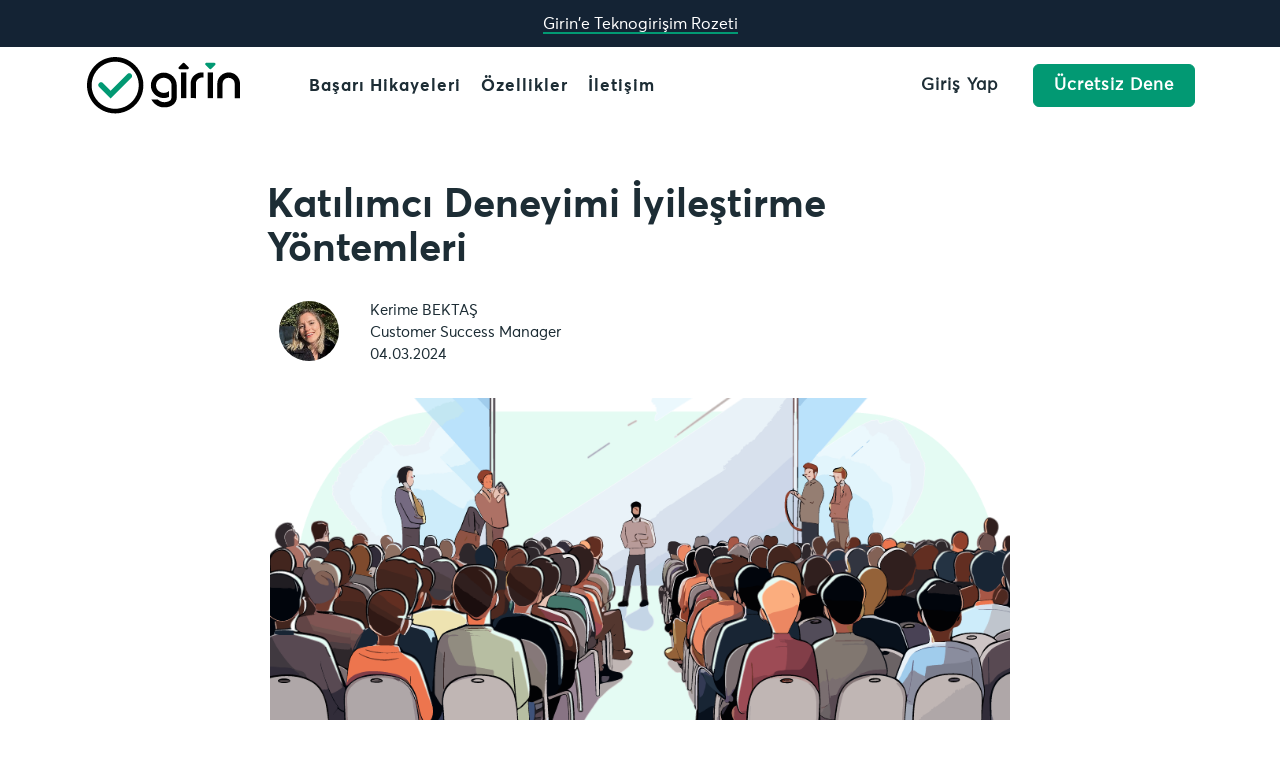

--- FILE ---
content_type: text/html; charset=UTF-8
request_url: https://gir-in.com/katilimci-deneyimi-iyilestirme-yontemleri
body_size: 9513
content:
<!DOCTYPE html>
<html lang="tr">
    <head>
            <meta charset="UTF-8">
        <!--[if IE]>
        <meta http-equiv="X-UA-Compatible" content="IE=edge">
        <![endif]-->
        <meta name="csrf-token" content="1yU1gP7Xc47Xl33vPB2sH26iiBcxRGx0zqHXGwn4" >
        <meta name="viewport" content="width=device-width, initial-scale=1.0">
        <meta name="author" content="gir-in.com">
        <title> Katılımcı Deneyimi İyileştirme Yöntemleri </title>
        <meta name="description" content=" Başarılı bir etkinlik veya hizmet, katılımcı deneyimini merkezine alan bir yaklaşım gerektirir. ">
        <meta name="keywords" content="    ">
        <meta name="robots" content="index, follow">
        <link rel="shortcut icon" type="image/png" href="https://gir-in.com/assets/app/images/girinicon.png">
        <script src="/cdn-cgi/scripts/7d0fa10a/cloudflare-static/rocket-loader.min.js" data-cf-settings="99441e5cd5e06829099d540c-|49"></script><link rel="preload" as="style" href="https://gir-in.com/assets/app/css/bootstrap.min.css" onload="this.onload=null;this.rel='stylesheet'" type="text/css">
        <noscript><link rel="stylesheet" href="https://gir-in.com/assets/app/css/bootstrap.min.css" type="text/css"></noscript>
        <script src="/cdn-cgi/scripts/7d0fa10a/cloudflare-static/rocket-loader.min.js" data-cf-settings="99441e5cd5e06829099d540c-|49"></script><link rel="preload" as="style" href="https://gir-in.com/assets/app/css/materialdesignicons.min.css" onload="this.onload=null;this.rel='stylesheet'" type="text/css">
        <noscript><link rel="stylesheet" href="https://gir-in.com/assets/app/css/materialdesignicons.min.css" type="text/css"></noscript>
        <link rel="stylesheet"  href="https://gir-in.com/assets/app/css/line.css" type="text/css">
        <link rel="preload" as="image" href="https://gir-in.com/assets/app/images/saas/home-shape.png" fetchpriority="high">
        
        
        <link rel="stylesheet" href="https://gir-in.com/assets/app/css/owl.carousel.min.css">
        <link rel="stylesheet" href="https://gir-in.com/assets/app/css/owl.theme.default.min.css">
        <link rel="stylesheet" href="https://gir-in.com/assets/app/css/style.min.css" type="text/css" id="theme-opt">
        <link rel="stylesheet" href="https://gir-in.com/assets/app/css/colors/green.min.css" id="color-opt">
        <link rel="canonical" href="https://gir-in.com/katilimci-deneyimi-iyilestirme-yontemleri">
        <link rel="stylesheet" href="https://gir-in.com/assets/app/css/custom.min.css" type="text/css">
        <!-- Add these font preloads -->
        <link rel="preload" as="font" href="https://gir-in.com/assets/app/fonts/AvertaStd-Regular.ttf" type="font/ttf" crossorigin="anonymous">
        <link rel="preload" as="font" href="https://gir-in.com/assets/app/fonts/AvertaStd-Bold.ttf" type="font/ttf" crossorigin="anonymous">
        <link rel="preload" as="font" href="https://gir-in.com/assets/app/fonts/materialdesignicons-webfont.woff2" type="font/woff2" crossorigin="anonymous">

        

                     <meta property="og:description" content="Başarılı bir etkinlik veya hizmet, katılımcı deneyimini merkezine alan bir yaklaşım gerektirir.">
    <meta property="og:title" content="Katılımcı Deneyimi İyileştirme Yöntemleri">
    <meta property="og:type" content="article">
        <meta property="og:url" content="https://gir-in.com/katilimci-deneyimi-iyilestirme-yontemleri">
    <link rel="stylesheet" href="https://unicons.iconscout.com/release/v3.0.6/css/line.css">

                                            <meta property="og:image" content="https://gir-in.com/uploads/65e5c2046cfa1_liste.png">
                        
        <script data-cfasync="false" type="module" src="https://unpkg.com/ionicons@5.5.2/dist/ionicons/ionicons.esm.js"></script>
        <script data-cfasync="false" nomodule src="https://unpkg.com/ionicons@5.5.2/dist/ionicons/ionicons.js"></script>
        

        <!-- Google Tag Manager -->
        <script type="99441e5cd5e06829099d540c-text/javascript">(function(w,d,s,l,i){w[l]=w[l]||[];w[l].push({'gtm.start':
        new Date().getTime(),event:'gtm.js'});var f=d.getElementsByTagName(s)[0],
        j=d.createElement(s),dl=l!='dataLayer'?'&l='+l:'';j.async=true;j.src=
        'https://www.googletagmanager.com/gtm.js?id='+i+dl;f.parentNode.insertBefore(j,f);
        })(window,document,'script','dataLayer','GTM-KSGBCVHB');</script>
        <!-- End Google Tag Manager -->
        <script src="https://code.jquery.com/jquery-3.7.1.min.js" type="99441e5cd5e06829099d540c-text/javascript"></script>
        <link rel="stylesheet" href="https://cdnjs.cloudflare.com/ajax/libs/font-awesome/6.6.0/css/all.min.css" crossorigin="anonymous" referrerpolicy="no-referrer" />
        
        <style>
        @font-face {
    font-family: 'AvertaStd';
    src: url('https://gir-in.com/assets/app/fonts/AvertaStd-Regular.ttf') format('truetype');
    font-display: swap;
    font-weight: normal;
}

@font-face {
    font-family: 'AvertaStdBold';
    src: url('https://gir-in.com/assets/app/fonts/AvertaStd-Bold.ttf') format('truetype');
    font-display: swap;
    font-weight: bold;
}
            .footer {
                clip-path: none !important;
            }
            .mdi-chevron-right::before {
              content: "\F142" !important;
            }
            .grecaptcha-badge{
                visibility: hidden !important;
            }
            #topnav .buy-button a{
                font-weight: 900;
                color: #1d2d35 !important;
            }

            #language {
                font-size: 18px !important;
                padding: 10px 16px !important;
                border-radius: 10px !important;
                border: 0 !important;
                outline: 1px solid !important;
                border-right: 16px solid transparent !important;
            }
            @media only screen and (max-width: 991px) {
                #toggle-navigation {
                    position: absolute;
                    top: 105px;
                    left: 0;
                    width: 100%;
                    display: none;
                    padding-bottom: 0;
                    overflow: auto;
                    border-top: 1px solid #f1f3f9;
                    border-bottom: 1px solid #f1f3f9;
                    background-color: #fff;
                }
            }
            @media only screen and (max-width: 575px) {
                #toggle-navigation {
                    position: absolute;
                    top: 8.1vh;
                    left: 0;
                    width: 100%;
                    display: none;
                    padding-bottom: 0;
                    overflow: auto;
                    border-top: 1px solid #f1f3f9;
                    border-bottom: 1px solid #f1f3f9;
                    background-color: #fff;
                }
            }

            @media (max-width: 768px) {
                .logo img {
                    width: 100px;
                    height: auto;
                }
            }
            body {
                font-family: 'AvertaStd' !important;
            }
        </style>
            <style>
        .blog-content-area ul{
            padding-left:22px;
        }
        
        .card-body {
            padding: 0px !important;
        }
        .title-container {
            padding: 0px 182px;
        }
        .text-container {
            padding: 0px 200px;
        }
        @media screen and (max-width: 992px) {
            .text-container {
                padding: 0px 20px;
            }
            .title-container {
                padding: 0px 5px;
            }
        }
        .blog-detail img {
            max-width: 100% !important;
            height: auto !important;
        }

        .blog-content-area h2{
            font-size: 26px;
            margin-bottom: 20px;
        }
        .blog-content-area h3{
            font-size: 22px;
            margin-bottom: 20px;
        }

        .other-blogs-title {
            font-size: 26px;
            margin-bottom: 20px;
            font-weight: 500 !important;
        }

        .blog-content-area p{
            font-size: 20px;
            line-height: 1.7;
            color: #525659;
        }

        .blog-content-area li{
            font-size: 20px;
            line-height: 1.7;
            color: #525659;
        }

        .blog-content-area strong{
            font-weight: 500;
            color: #19191a;
        }

        .blog-content-area a{
            line-height: .85;
            background-image: linear-gradient(0deg,rgba(76,229,177,.5),rgba(76,229,177,.5));
            background-size: 5px 5px;
            background-repeat: repeat-x;
            background-position: bottom;
            font-weight: 500;
            color: #19191a;
            /* color: #525659; */
        }

        .blog-content-area a:hover {
            border-bottom-color: rgba(243,208,46,.8);
            background-image: linear-gradient(0deg,rgba(76,229,177,.8),rgba(76,229,177,.8));
            /* color: #19191a; */
        }

        .tag a{
            background-image: linear-gradient(0deg,rgba(76,229,177,.5),rgba(76,229,177,.5));
            background-size: 10px 3px;
            background-repeat: repeat-x;
            background-position: bottom;
            color: #19191a !important;
            border: none !important;
            border-radius: 0px !important;
            padding: 0px !important;
            font-size: 14px;
            margin-bottom: 5px;
            margin-right:15px;
        }

        .tag a:hover {
            border-bottom-color: rgba(243,208,46,.8);
            background-image: linear-gradient(0deg,rgba(76,229,177,.8),rgba(76,229,177,.8));
            /* color: #19191a; */
        }

        @media (max-width: 768px){
            #mobile {
                position: relative;
                width: 100%;
                padding-right: 15px;
                padding-left: 20px;
            }
        }

        .blog-post-author-bio {
            margin-top: 20px;
            padding: 20px;
            position: relative;
            text-align: center;
        }

        .blog-post-author-photo {
            border-radius: 50%;
            width: 150px;
            height: 150px;
            object-fit: cover;
        }

        .blog-post-author-name {
            margin-top: 15px;
            font-weight: bold;
            font-size: 1.5rem;
            color: #1d2d35;
        }

        .blog-post-author-bio p {
            color: #555;
            font-size: 1rem;
            margin-top: 10px;
        }

        .text-center {
            text-align: center;
        }

      
        

        .card.blog {
            flex: 1;
            margin: 10px;
            border: 1px solid #f5f6f7;
            box-shadow: 0 4px 8px rgba(0, 0, 0, 0.2);
        }

        .card-body {
            flex-direction: column;
            justify-content: space-between; /* Üst ve alt içerik arasında boşluk */
            height: 100%;
            padding: 15px;
        }

        .card.blog:hover {
            background-color: rgba(128, 128, 128, 0.1);
            box-shadow: 0px 4px 20px rgba(0, 0, 0, 0.3);
            transition: background-color 0.3s ease, box-shadow 0.3s ease;
        }

        .card {
            width: 100%;
            border:none;
            border-radius: 8px;
            margin-bottom: 75px;
            background-color: #f4f4f5;
            padding: 15px;
            margin: 0;
            box-sizing: border-box;
            position: relative;
        }


        .card-title {
            display: -webkit-box;
            -webkit-line-clamp: 2;
            -webkit-box-orient: vertical;
            overflow: hidden;
            text-overflow: ellipsis;
            margin-top: 24px;
            flex-grow: 1;
        }

        .overlay {
            z-index: 1;
            pointer-events: none; /* Overlay'in tıklamayı engellemesini önler */
        }

        strong{
            font-weight: 900;
            font-family: 'AvertaStdBold' !important;
        }

        h2{
            font-weight: 900;
            font-family: 'AvertaStdBold' !important;
        }

        @media only screen and (max-width: 768px) {
            .page-next-level .title-container {
                font-size: 32px;
            }
        }

        @media only screen and (max-width: 768px) {
        .card {
            height: auto;
        }
        .card img {
            width: 100%;
            height: auto;
        }

        .post-meta {
            text-align: center;
            float: none;
            margin-top: 20px;
        }

        .card-body.content h5 {
            font-size: 18px;
        }
    }

    @media (max-width: 768px) {
        .card-body #other-card-title {
            margin-bottom: .5rem !important;
            margin-top: 0px;
        }
        .card-body .flex-nowrap .col-lg-6 {
            padding-right: 0px;

        }
        .card .blog {
            width: 160px;
            height: 285px !important;
            margin: 0px !important;
        }
        .card {
            height: auto !important;
        }
        .bg-half{
            padding-top: 120px !important;
        }
    }

    </style>
            
    <script data-cfasync="false" nonce="a0474d99-15ee-44c3-bd90-c737e06bf6e1">try{(function(w,d){!function(j,k,l,m){if(j.zaraz)console.error("zaraz is loaded twice");else{j[l]=j[l]||{};j[l].executed=[];j.zaraz={deferred:[],listeners:[]};j.zaraz._v="5874";j.zaraz._n="a0474d99-15ee-44c3-bd90-c737e06bf6e1";j.zaraz.q=[];j.zaraz._f=function(n){return async function(){var o=Array.prototype.slice.call(arguments);j.zaraz.q.push({m:n,a:o})}};for(const p of["track","set","debug"])j.zaraz[p]=j.zaraz._f(p);j.zaraz.init=()=>{var q=k.getElementsByTagName(m)[0],r=k.createElement(m),s=k.getElementsByTagName("title")[0];s&&(j[l].t=k.getElementsByTagName("title")[0].text);j[l].x=Math.random();j[l].w=j.screen.width;j[l].h=j.screen.height;j[l].j=j.innerHeight;j[l].e=j.innerWidth;j[l].l=j.location.href;j[l].r=k.referrer;j[l].k=j.screen.colorDepth;j[l].n=k.characterSet;j[l].o=(new Date).getTimezoneOffset();if(j.dataLayer)for(const t of Object.entries(Object.entries(dataLayer).reduce((u,v)=>({...u[1],...v[1]}),{})))zaraz.set(t[0],t[1],{scope:"page"});j[l].q=[];for(;j.zaraz.q.length;){const w=j.zaraz.q.shift();j[l].q.push(w)}r.defer=!0;for(const x of[localStorage,sessionStorage])Object.keys(x||{}).filter(z=>z.startsWith("_zaraz_")).forEach(y=>{try{j[l]["z_"+y.slice(7)]=JSON.parse(x.getItem(y))}catch{j[l]["z_"+y.slice(7)]=x.getItem(y)}});r.referrerPolicy="origin";r.src="/cdn-cgi/zaraz/s.js?z="+btoa(encodeURIComponent(JSON.stringify(j[l])));q.parentNode.insertBefore(r,q)};["complete","interactive"].includes(k.readyState)?zaraz.init():j.addEventListener("DOMContentLoaded",zaraz.init)}}(w,d,"zarazData","script");window.zaraz._p=async d$=>new Promise(ea=>{if(d$){d$.e&&d$.e.forEach(eb=>{try{const ec=d.querySelector("script[nonce]"),ed=ec?.nonce||ec?.getAttribute("nonce"),ee=d.createElement("script");ed&&(ee.nonce=ed);ee.innerHTML=eb;ee.onload=()=>{d.head.removeChild(ee)};d.head.appendChild(ee)}catch(ef){console.error(`Error executing script: ${eb}\n`,ef)}});Promise.allSettled((d$.f||[]).map(eg=>fetch(eg[0],eg[1])))}ea()});zaraz._p({"e":["(function(w,d){})(window,document)"]});})(window,document)}catch(e){throw fetch("/cdn-cgi/zaraz/t"),e;};</script></head>
    <body>

<!-- Google Tag Manager (noscript) -->
<noscript><iframe src="https://www.googletagmanager.com/ns.html?id=GTM-KSGBCVHB"
height="0" width="0" style="display:none;visibility:hidden"></iframe></noscript>
<!-- End Google Tag Manager (noscript) -->

        <!-- Navbar STart -->
        <header id="topnav" class="defaultscroll sticky"  style="display: block;" >
            <div class="d-none d-sm-block" style="background-color: #142334; !important;width:100%;">
                <div class="container text-center">
                    <div class="row align-items-center">
                        <div class="col-sm-12">
                            <div class="text-sm-center my-2">
                                
                                                                            <a href="https://gir-in.com/girin-e-teknogirisim-rozeti" style="color:white; font-size:16px; border-bottom: 2px solid #029973; font-family:'AvertaStd' !important;" > Girin&#039;e Teknogirişim Rozeti</a>
                                                                </div>
                        </div><!--end col-->
                    </div><!--end row-->
                </div>
            </div>
            <div class="container">
                <!-- Logo container-->
                <div>
                    <a class="logo" href="https://gir-in.com" title="Gir-in" style="margin-right:50px;">
                        <img src="https://gir-in.com/uploads/gir-in-logo-new-02.svg" title="Gir-in" alt="Gir-in" width="157" height="60">
                    </a>
                </div>
                <div class="buy-button">
                                            <a href="https://gir-in.com/login" class="btn mr-2" style="">Giriş Yap</a>
                        <a href="https://gir-in.com/register" class="btn" style="color:white !important; background-color:#029973 !important; border-color:#029973 !important;" >Ücretsiz Dene</a>
                                    </div>
                <div class="menu-extras" id="menu-toggle-btn">
                    <div class="menu-item">
                        <div class="navbar-toggle">
                            <div class="lines">
                                <span></span>
                                <span></span>
                                <span></span>
                            </div>
                        </div>
                    </div>
                </div>
                <div id="toggle-navigation">
                    <ul class="navigation-menu" style="display:inline-block;">
                                                                                                                                        <li>
                                    <a class="text-center" style="font-weight: 100 !important; font-family: 'AvertaStdBold' !important;" href="basari-hikayeleri" title="Başarı Hikayeleri">
                                        Başarı Hikayeleri
                                    </a>
                                </li>
                                                                                                                                            <li>
                                    <a class="text-center" style="font-weight: 100 !important; font-family: 'AvertaStdBold' !important;" href="ozellikler" title="Özellikler">
                                        Özellikler
                                    </a>
                                </li>
                                                                                                                                            <li>
                                    <a class="text-center" style="font-weight: 100 !important; font-family: 'AvertaStdBold' !important;" href="iletisim" title="İletişim">
                                        İletişim
                                    </a>
                                </li>
                                                                        </ul><!--end navigation menu-->
                </div><!--end navigation-->
            </div><!--end container-->
        </header><!--end header-->
        <!-- Navbar End -->
           <section class="bg-half d-table w-100 pb-0">
    <div class="container">
        <div class="row justify-content-center">
            <div class="col-lg-12 text-start">
                <div class="page-next-level">
                    <h1 class="title-container" style="font-weight: 900; font-family: 'AvertaStdBold' !important; color: #1d2d35 !important;">Katılımcı Deneyimi İyileştirme Yöntemleri</h1>
                </div>
                                                                                                                                                                                        <div class="page-next-level">
                            <div class="row align-items-center">
                                                                    <div class="col-3 text-right" style="margin-right: 0 !important; padding-right: 0 !important;">
                                                                                    <img src="uploads/6551e50fd5abc_WhatsApp Image 2023-11-13 at 11.54.54.jpeg" style="width: 60px; height: 60px; border-radius: 100px;" alt="Kerime BEKTAŞ" title="Kerime BEKTAŞ" class="img-fluid mx-3">
                                                                            </div>
                                                                <div class="col-9" id="mobile">
                                    <p style="font-weight: 500; font-size: 15px; color: #1d2d35; margin-bottom: 0 !important; margin-top: 20px;">Kerime BEKTAŞ</p>
                                    <p style="font-weight: 500; font-size: 15px; color: #1d2d35; margin-bottom: 0;">Customer Success Manager</p>
                                    <p style="font-weight: 400; font-size: 15px; color: #1d2d35;">04.03.2024</p>
                                </div>
                            </div>

                        </div>
                                                                                    </div>
        </div>
    </div>
</section>

<section class="section pt-0" style="padding-bottom:0px;">
    <div class="container">
        <div class="row">
            <div class="col-lg-12 text-container">
                <div class="blog blog-detail">
                                                                                                                    
                    <div class="card-body content">
                        <div class="text-muted mt-3 blog-content-area">
                            <p><img src="https://gir-in.com/uploads/04032465e5c1e8e3c25.png" style="height:494px; width:940px" /></p>

<p>Başarılı bir etkinlik veya hizmet, katılımcı deneyimini merkezine alan bir yaklaşım gerektirir. Katılımcı deneyimi, bir organizasyonun veya şirketin m&uuml;şterileri veya katılımcılarıyla etkileşimlerinin kalitesini ve tatmin d&uuml;zeyini ifade eder. İyi bir katılımcı deneyimi, sadık m&uuml;şterilerin ve olumlu geri bildirimlerin anahtarıdır.&nbsp;</p>

<p>İyi bir katılımcı deneyimi i&ccedil;in &ouml;ncelikle katılımcıların ihtiya&ccedil;larını anlamak &ouml;nemlidir. Empati kurarak, katılımcıların bakışı a&ccedil;ısından etkinliği veya hizmeti değerlendirebilir ve onların beklentilerini daha iyi karşılayabilirsiniz.<br />
<br />
Etkinlik veya hizmet s&uuml;recinde katılımcılardan geri bildirim almak, hızlı iyileştirmeler yapmanızı sağlar. Anketler, geri bildirim formları veya sosyal medya gibi kanallar aracılığıyla ger&ccedil;ek zamanlı geri bildirim toplamak ve bu geri bildirimlere hızlıca cevap vermek, katılımcıların memnuniyetini artırır.</p>

<p>İyi bir katılımcı deneyimi, tek seferlik değil s&uuml;rekli bir &ccedil;aba gerektirir. Katılımcılarla s&uuml;rd&uuml;r&uuml;lebilir ilişkiler kurmak, onların sadakatini artırır ve gelecekteki etkinliklere veya hizmetlere katılımlarını teşvik eder. Teknoloji, katılımcı deneyimini geliştirmek i&ccedil;in g&uuml;&ccedil;l&uuml; bir ara&ccedil;tır. Mobil uygulamalar, sanal ger&ccedil;eklik, artırılmış ger&ccedil;eklik, &ccedil;evrimi&ccedil;i toplantılar ve diğer dijital ara&ccedil;lar, katılımcıların deneyimini zenginleştirir ve etkileyiciliklerini artırır.</p>

<p>Katılımcı deneyimini s&uuml;rekli olarak iyileştirmek i&ccedil;in yenilik&ccedil;i ve yaratıcı &ccedil;&ouml;z&uuml;mler geliştirmek &ouml;nemlidir. Geri bildirimleri dikkate alarak s&uuml;rekli iyileştirme s&uuml;re&ccedil;leri oluşturmak ve yeni fikirler denemek, katılımcı deneyimini s&uuml;rekli olarak geliştirmenin anahtarıdır.</p>

<h2>Girin ile Katılımcı Deneyimini İyileştir</h2>

<p>&quot;<a href="https://gir-in.com/" type="Gir-in">Girin</a> <a href="https://gir-in.com/etkinlik-yonetimi" type="Etkinlik Yönetimi">Etkinlik Y&ouml;netimi</a>&quot; ile bulut tabanlı ve online etkinliklerinizi tanımlayabilir, insanları kolayca etkinliklerinize davet edebilirsiniz.</p>

<p><a href="https://gir-in.com/etkinlik-yonetimi" type="Etkinlik Yönetimi">Etkinlik Y&ouml;netimi</a>, etkinlik i&ccedil;eriğini ve ama&ccedil;larını net bir şekilde tanımlamanıza yardımcı olur. Etkinliğin t&uuml;r&uuml;, katılımcılar, tarihleri ve diğer temel bilgileri sistem &uuml;zerinden kolayca tanımlayabilirsiniz. Etkinliğe katılanların profilleri ve katılım durumları hakkında bilgilere online olarak erişebilirsiniz.</p>

<p><a href="https://gir-in.com/" type="Gir-in">Girin</a>, etkinlik sırasında ve sonrasında veri analizi ve katılımcı geribildirimi toplamanızı kolaylaştırır. Bu sayede gelecekteki etkinliklerinizi daha iyi planlayabilirsiniz.</p>

<p>Hemen şimdi&nbsp;<a href="https://www.gir-in.com/" rel="noreferrer" target="_blank">Gir-in</a>&nbsp;demo hesabınızı oluşturabilir, uygulamamızı 14 g&uuml;n &uuml;cretsiz kullanabilirsiniz.</p>
                        </div>

                                                    <hr>
                            <div class="tag flex-wrap" style="margin: 30px 0px;">
                                                                                                                                                                                <a href="event-management-system" target="_blank" title="Event Management System">Event Management System</a>
                                                                                                                                                                                    <a href="karekod" target="_blank" title="Karekod">Karekod</a>
                                                                                                                                                                                    <a href="etkinlik-yonetim-sistemi" target="_blank" title="Etkinlik Yönetim Sistemi">Etkinlik Yönetim Sistemi</a>
                                                                                                </div>
                            <hr>
                        
                                                                                                                <div class="blog-post-author-bio text-center">
                                    <div class="blog-post-author">
                                                                                                                                    <img src="https://gir-in.com/uploads/6551e50fd5abc_WhatsApp Image 2023-11-13 at 11.54.54.jpeg" class="blog-post-author-photo rounded-circle mx-auto d-block" width="160" alt="Photo of Kerime BEKTAŞ">
                                                                                                                            <div class="blog-post-author-info mt-3">
                                            <p class="blog-post-author-name" style="font-size: 18px; color: black;">
                                                <span>Kerime BEKTAŞ</span>
                                            </p>
                                        </div>
                                    </div>
                                                                            <p style="font-size: 16px; color: #555;">Kerime, müşteri ilişkileri yöneticisi olup, kurumların tesis ve süreç yönetimini verimli hale getirecek içerikler üretmekten keyif alır. Aynı zamanda, çalışma alanlarının dijital dönüşümüne katkı sağlamaya ve çevresel teknolojileri bu alanlarla buluşturmaya tutkuludur.</p>
                                                                    </div>
                                                                        </div>
                </div>
            </div>
        </div>
    </div>
</section>

<section class="section second" style="background-color: #f4f4f5; padding:0px;">
    <div class="container">
        <div class="row">
            <div class="col-lg-12 text-container">
                <div class="blog blog-detail">
                    <div class="card-body content">
                                                    <div class="card mt-4" style="margin-bottom: 30px;">
                                <div class="card-body">
                                    <h2 class="card-title mb-3" id="other-card-title" style="font-weight: 900; font-family: 'AvertaStdBold' !important; color: #1d2d35 !important;">Diğer Bloglar</h2>
                                                                        <div class="row flex-nowrap" style="margin-left:-25px">
                                                                                                                                                                                                                                        <div class="col-lg-6 col-md-6 col-sm-12 mt-4 pt-2" >
                                                        <div class="card blog blog-primary rounded border-0" style="border:1px solid #f5f6f7 !important; height:420px; background-color:white">
                                                            <div class="position-relative">
                                                                                                                                                                                                                                                                                    <a href="etkinlik-yonetim-sistemi-nedir" >
                                                                            <img src="https://gir-in.com/uploads/62b997ef74c1a_etkinlik-yonetim-sistemi.png" class="card-img-top rounded-top" alt="Etkinlik Yönetim Sistemi Nedir? | Gir-in" title="Etkinlik Yönetim Sistemi Nedir?  | Gir-in">
                                                                        </a>
                                                                                                                                                                                                                                                                            <div class="overlay rounded-top"></div>
                                                            </div>
                                                            <div class="card-body content" style="margin-left:-15px;">
                                                                <h5 style="margin-left: 5%; font-weight: 900; font-family: 'AvertaStdBold' !important; color: #1d2d35 !important;"><a href="etkinlik-yonetim-sistemi-nedir" class="card-title title text-dark">Etkinlik Yönetim Sistemi Nedir?</a></h5>
                                                            </div>
                                                             <div class="post-meta text-right mt-3" style="float: right;margin-top: auto; margin-bottom:10px;">
                                                                
                                                            </div>
                                                        </div>
                                                    </div>
                                                                                                                                                                                                                                                                                                                                    <div class="col-lg-6 col-md-6 col-sm-12 mt-4 pt-2" >
                                                        <div class="card blog blog-primary rounded border-0" style="border:1px solid #f5f6f7 !important; height:420px; background-color:white">
                                                            <div class="position-relative">
                                                                                                                                                                                                                                                                                    <a href="yeni-etkinlik-yonetimi-ve-yetkilendirme" >
                                                                            <img src="https://gir-in.com/uploads/62a9b8be93ae5_etkinlik yönetim hizmeti görsel.png" class="card-img-top rounded-top" alt="Yeni : Etkinlik Yönetimi ve Yetkilendirme | Gir-in" title="Yeni : Etkinlik Yönetimi ve Yetkilendirme | Gir-in">
                                                                        </a>
                                                                                                                                                                                                                                                                            <div class="overlay rounded-top"></div>
                                                            </div>
                                                            <div class="card-body content" style="margin-left:-15px;">
                                                                <h5 style="margin-left: 5%; font-weight: 900; font-family: 'AvertaStdBold' !important; color: #1d2d35 !important;"><a href="yeni-etkinlik-yonetimi-ve-yetkilendirme" class="card-title title text-dark">Yeni : Etkinlik Yönetimi ve Yetkilendirme</a></h5>
                                                            </div>
                                                             <div class="post-meta text-right mt-3" style="float: right;margin-top: auto; margin-bottom:10px;">
                                                                
                                                            </div>
                                                        </div>
                                                    </div>
                                                                                                                                                                                                                                                            </div>
                                </div>
                            </div>
                                            </div>
                </div>
            </div>
        </div>
    </div>
</section>
        <!-- Footer Start -->
        <footer class="footer">
            <div class="container">
                <div class="row">
                    <div class="col-lg-4 col-12 mb-0 mb-md-4 pb-0 pb-md-2">
                        <a class="logo-footer" href="https://gir-in.com">
                            <img src="https://gir-in.com/uploads/girinlogowhite.png" alt="Gir-in" title="Gir-in" width="157" height="60"> </a>
                        <p class="mt-4">Modern ve yenilikçi hizmetler, yönetilebilir servisler, ihtiyaçlarına göre özelleştirilebilir ve ölçeklendirilebilir süreçler</p>
                        <ul class="list-unstyled social-icon social mb-0 mt-4">
                          <li class="list-inline-item"><a href="https://www.facebook.com/Gir-in-App-105191397888232" target="_blank" title="Facebook" class="rounded"><i class="fab fa-facebook-f fea icon-sm fea-social"></i></a></li>
                          <li class="list-inline-item"><a href="https://www.instagram.com/girinapp" target="_blank" title="Instagram" class="rounded"><i class="fab fa-instagram fea icon-sm fea-social"></i></a></li>
                          <li class="list-inline-item"><a href="https://twitter.com/Girin_App" target="_blank" title="Twitter" class="rounded"><i class="fab fa-x fea icon-sm fea-social"></i></a></li>
                          <li class="list-inline-item"><a href="https://www.linkedin.com/company/gir-in" target="_blank" title="LinkedIn" class="rounded"><i class="fab fa-linkedin-in fea icon-sm fea-social"></i></a></li>
                        </ul><!--end icon-->
                    </div><!--end col-->
                                                                <div class="col-lg-3 col-md-4 col-12 mt-4 mt-sm-0 pt-2 pt-sm-0">
                            <div class="text-light footer-head">Özellikler</div>
                            <ul class="list-unstyled footer-list mt-4">
                                                                    <li>
                                        <a href="calisan-giris-cikis-yonetimi" class="text-foot">
                                            <i class="mdi mdi-chevron-right mr-1"></i> Çalışan Giriş/Çıkış Yönetimi
                                        </a>
                                    </li>
                                                                    <li>
                                        <a href="ziyaretci-yonetimi" class="text-foot">
                                            <i class="mdi mdi-chevron-right mr-1"></i> Ziyaretçi Yönetimi
                                        </a>
                                    </li>
                                                                    <li>
                                        <a href="anket-yonetimi" class="text-foot">
                                            <i class="mdi mdi-chevron-right mr-1"></i> Anket Yönetimi
                                        </a>
                                    </li>
                                                                    <li>
                                        <a href="teslimat-yonetimi" class="text-foot">
                                            <i class="mdi mdi-chevron-right mr-1"></i> Teslimat Yönetimi
                                        </a>
                                    </li>
                                                                    <li>
                                        <a href="gorev-yonetimi" class="text-foot">
                                            <i class="mdi mdi-chevron-right mr-1"></i> Görev Yönetimi
                                        </a>
                                    </li>
                                                                    <li>
                                        <a href="etkinlik-yonetimi" class="text-foot">
                                            <i class="mdi mdi-chevron-right mr-1"></i> Etkinlik Yönetimi
                                        </a>
                                    </li>
                                                                    <li>
                                        <a href="surum-notlari" class="text-foot">
                                            <i class="mdi mdi-chevron-right mr-1"></i> Sürüm Notları
                                        </a>
                                    </li>
                                                            </ul>
                        </div><!--end col-->
                                            <div class="col-lg-3 col-md-4 col-12 mt-4 mt-sm-0 pt-2 pt-sm-0">
                            <div class="text-light footer-head">Girin</div>
                            <ul class="list-unstyled footer-list mt-4">
                                                                    <li>
                                        <a href="aydinlatma-metni" class="text-foot">
                                            <i class="mdi mdi-chevron-right mr-1"></i> Aydınlatma Metni
                                        </a>
                                    </li>
                                                                    <li>
                                        <a href="cerez-politikasi" class="text-foot">
                                            <i class="mdi mdi-chevron-right mr-1"></i> Çerez Politikası
                                        </a>
                                    </li>
                                                                    <li>
                                        <a href="gizlilik-politikasi" class="text-foot">
                                            <i class="mdi mdi-chevron-right mr-1"></i> Gizlilik Politikası
                                        </a>
                                    </li>
                                                                    <li>
                                        <a href="iptal-ve-iade-bildirimi" class="text-foot">
                                            <i class="mdi mdi-chevron-right mr-1"></i> İptal ve İade Bildirimi
                                        </a>
                                    </li>
                                                                    <li>
                                        <a href="kullanici-sozlesmesi" class="text-foot">
                                            <i class="mdi mdi-chevron-right mr-1"></i> Kullanıcı Sözleşmesi
                                        </a>
                                    </li>
                                                                    <li>
                                        <a href="mesafeli-satis-sozlesmesi" class="text-foot">
                                            <i class="mdi mdi-chevron-right mr-1"></i> Mesafeli Satış Sözleşmesi
                                        </a>
                                    </li>
                                                                    <li>
                                        <a href="veri-guvenligi" class="text-foot">
                                            <i class="mdi mdi-chevron-right mr-1"></i> Veri Güvenliği
                                        </a>
                                    </li>
                                                            </ul>
                        </div><!--end col-->
                    
                    <div class="col-lg-2 col-12 mb-0 mb-md-4 pb-0 pb-md-2">
                        <div class="text-light footer-head">İletişim</div>
                            <ul class="list-unstyled footer-list mt-4">
                                <li>
                                    <a href="/blog" class="text-foot">
                                        <i class="mdi mdi-chevron-right mr-1"></i> Blog
                                    </a>
                                </li>
                                <li>
                                    <a href="https://gir-in.com/destek" class="text-foot">
                                        <i class="mdi mdi-chevron-right mr-1"></i> Destek
                                    </a>
                                </li>
                                <li>
                                    <a href="https://gir-in.com/haberler" class="text-foot">
                                        <i class="mdi mdi-chevron-right mr-1"></i> Etkinlikler
                                    </a>
                                </li>
                                <li>
                                    <a href="https://gir-in.com/iletisim" class="text-foot">
                                        <i class="mdi mdi-chevron-right mr-1"></i> İletişim
                                    </a>
                                </li>
                                <li>
                                    <a href="https://gir-in.com/referanslar" class="text-foot">
                                        <i class="mdi mdi-chevron-right mr-1"></i> Referanslar
                                    </a>
                                </li>
                                <li>
                                    <select class="text-foot" id="language" style="background-color: transparent;border: 1px solid white;border-radius: 5px;padding: 10px;">
                                        <option value="tr"  selected >
                                             Türkçe                                         </option>
                                        <option value="en" >
                                             English                                         </option>
                                    </select>
                                </li>
                            </ul>
                    </div>
                </div><!--end row-->
            </div><!--end container-->
        </footer><!--end footer-->
        <footer class="footer footer-bar">
            <div class="container text-center">
                <div class="row align-items-center">
                    <div class="col-sm-6">
                        <div class="text-sm-left">
                            <p class="mb-0">Copyright © 2026. All rights reserved.</p>
                        </div>
                    </div><!--end col-->
                    <div class="col-sm-6 mt-4 mt-sm-0 pt-2 pt-sm-0">
                        <ul class="list-unstyled text-sm-right mb-0">
                            <li class="list-inline-item"><a href="https://gir-in.com"><img src="https://gir-in.com/assets/app/images/payments/iyzico.png" width="340" height="32" title="American Express" alt="American Express"></a></li>
                        </ul>
                    </div><!--end col-->
                </div><!--end row-->
            </div><!--end container-->
        </footer><!--end footer-->
        <!-- Footer End -->
        <!-- Back to top -->
        <!-- Back to top -->
        <!--  /*
        <script type="text/javascript">!function(e,t,n){function a(){var e=t.getElementsByTagName("script")[0],n=t.createElement("script");n.type="text/javascript",n.async=!0,n.src="https://beacon-v2.helpscout.net",e.parentNode.insertBefore(n,e)}if(e.Beacon=n=function(t,n,a){e.Beacon.readyQueue.push({method:t,options:n,data:a})},n.readyQueue=[],"complete"===t.readyState)return a();e.attachEvent?e.attachEvent("onload",a):e.addEventListener("load",a,!1)}(window,document,window.Beacon||function(){});</script>
        <script type="text/javascript">window.Beacon('init', '72c445e0-f039-41bd-8718-7ef9ced730d8')</script>
        */ -->
       

        <script src="https://gir-in.com/assets/app/js/bootstrap.bundle.min.js" type="99441e5cd5e06829099d540c-text/javascript"></script>
        <script src="https://gir-in.com/assets/app/js/jquery.easing.min.js" type="99441e5cd5e06829099d540c-text/javascript"></script>
        <script src="https://gir-in.com/assets/app/js/scrollspy.min.js" type="99441e5cd5e06829099d540c-text/javascript"></script>
          <script src="https://cdn.jsdelivr.net/npm/feather-icons/dist/feather.min.js" type="99441e5cd5e06829099d540c-text/javascript"></script>
  
        <script src="https://gir-in.com/assets/app/js/unicons-monochrome.js" type="99441e5cd5e06829099d540c-text/javascript"></script>
        <script src="https://gir-in.com/assets/app/js/app.min.js" type="99441e5cd5e06829099d540c-text/javascript"></script>
        <script src="https://gir-in.com/assets/app/js/custom.js" type="99441e5cd5e06829099d540c-text/javascript"></script>
        <script type="99441e5cd5e06829099d540c-text/javascript">
        
            const triangle = document.querySelector('.shape.overflow-hidden.text-footer')?.parentElement;
            if (triangle) {
                triangle.style.display = 'none';
            }
            $('#language').on('change', function (e) {
                location.href = 'https://gir-in.com/' + $(this).val();
            });

            function validatePassword(s){
                var errorStr = "";
                if (s.length < 8){
                    errorStr += "Parolanız en az 8 karakter olmalıdır.<br>";
                }
                if (!/\d/.test(s)){
                    errorStr +=  "Parolanız en az 1 rakam içermelidir.<br>";
                }
                if (!/[a-zA-Z]/.test(s)){
                    errorStr +=  "Parolanız en az 1 harf içermelidir.<br>";
                }
                if (!/([.,~,!,@,#,$,%,^,&,*,-,_,+,=,?,>,<])/.test(s)){
                    errorStr +=  "Parolanız en az 1 sembol içermelidir.<br>";
                }
                if (errorStr == ""){
                    return false;
                } else {
                    return errorStr;
                }
            }
            document.getElementById("menu-toggle-btn").addEventListener("click", function() {
                var navigationElement = document.getElementById("toggle-navigation");
                if (navigationElement.style.display === "none") {
                    navigationElement.style.display = "block";
                } else {
                    navigationElement.style.display = "none";
                }
            });
        </script>
               
    <script src="/cdn-cgi/scripts/7d0fa10a/cloudflare-static/rocket-loader.min.js" data-cf-settings="99441e5cd5e06829099d540c-|49" defer></script><script defer src="https://static.cloudflareinsights.com/beacon.min.js/vcd15cbe7772f49c399c6a5babf22c1241717689176015" integrity="sha512-ZpsOmlRQV6y907TI0dKBHq9Md29nnaEIPlkf84rnaERnq6zvWvPUqr2ft8M1aS28oN72PdrCzSjY4U6VaAw1EQ==" data-cf-beacon='{"version":"2024.11.0","token":"5b0181fcef7648d1b71cba9c1b2b413b","r":1,"server_timing":{"name":{"cfCacheStatus":true,"cfEdge":true,"cfExtPri":true,"cfL4":true,"cfOrigin":true,"cfSpeedBrain":true},"location_startswith":null}}' crossorigin="anonymous"></script>
</body>
    
</html>


--- FILE ---
content_type: text/css
request_url: https://gir-in.com/assets/app/css/style.min.css
body_size: 12747
content:
@import url(https://fonts.googleapis.com/css?family=Nunito:300,400,600,700&display=swap);@import url(https://fonts.googleapis.com/css?family=Titillium+Web:300,300i,400,600);.bg-half,.bg-half-170,.bg-invoice,.bg-marketing,.bg-profile{-ms-grid-row-align:center;align-self:center}.btn-primary,.btn-soft-blue,.btn-soft-primary{-webkit-box-shadow:0 3px 5px 0 rgba(47,85,212,.3)}.btn,button:not(:disabled){outline:0}.badge,.breadcrumb,.btn{letter-spacing:.5px}.h1,.h2,.h3,.h4,.h5,.h6,body,h1,h2,h3,h4,h5,h6{font-family:Titillium Web,Helvertica,Arial,sans-serif}.bg-half-260,.bg-home,.main-slider .slides .bg-slider{-ms-grid-row-align:center;align-self:center;position:relative}.play-icon i,.play-icon i:hover{-webkit-text-stroke:2px #2f55d4}.alert.alert-pills .content,.btn{font-weight:600}.bg-blue,.bg-primary{background-color:#2f55d4!important}.bg-soft-blue,.bg-soft-primary{background-color:rgba(47,85,212,.2)!important;border:1px solid rgba(47,85,212,.2)!important;color:#2f55d4!important}#topnav .navigation-menu>li.active>a,#topnav .navigation-menu>li:hover>a,.blog .content .post-meta .readmore:hover,.blog .content .title:hover,.catagories a:hover,.component-wrapper.sticky-bar li a:focus,.component-wrapper.sticky-bar li a:hover,.course-feature .title:hover,.courses-desc .content .title:hover,.event-schedule .content .title:hover,.job-box .company-name:hover,.job-box .position a:hover,.media-list .media .media-heading:hover,.switcher-pricing .toggler--is-active,.team .name:hover,.text-blue,.text-primary,.work-container.work-classic .content .title:hover,.work-container.work-grid .content .title:hover,.work-container.work-modern .content .title:hover{color:#2f55d4!important}.bg-soft-secondary,.text-secondary{color:#5a6d90!important}a.text-blue:focus,a.text-blue:hover,a.text-primary:focus,a.text-primary:hover{color:#284bc1!important}.bg-secondary{background-color:#5a6d90!important}.bg-soft-secondary{background-color:rgba(90,109,144,.2)!important;border:1px solid rgba(90,109,144,.2)!important}.bg-soft-success,.blog .content .post-meta .comments:hover,.text-success{color:#2eca8b!important}a.text-secondary:focus,a.text-secondary:hover{color:#506180!important}.bg-success{background-color:#2eca8b!important}.bg-soft-success{background-color:rgba(46,202,139,.2)!important;border:1px solid rgba(46,202,139,.2)!important}.bg-soft-warning,.text-warning{color:#f17425!important}a.text-success:focus,a.text-success:hover{color:#29b57d!important}.bg-warning{background-color:#f17425!important}.bg-soft-warning{background-color:rgba(241,116,37,.2)!important;border:1px solid rgba(241,116,37,.2)!important}.bg-soft-info,.text-info{color:#17a2b8!important}a.text-warning:focus,a.text-warning:hover{color:#ed650f!important}.bg-info{background-color:#17a2b8!important}.bg-soft-info{background-color:rgba(23,162,184,.2)!important;border:1px solid rgba(23,162,184,.2)!important}.bg-soft-danger,.blog .content .post-meta .like:hover,.text-danger{color:#e43f52!important}a.text-info:focus,a.text-info:hover{color:#148ea1!important}.bg-danger{background-color:#e43f52!important}.bg-soft-danger{background-color:rgba(228,63,82,.2)!important;border:1px solid rgba(228,63,82,.2)!important}.badge-outline-dark,.badge.badge-light,.bg-soft-dark,.btn.btn-light,.btn.btn-soft-light.active,.btn.btn-soft-light.focus,.btn.btn-soft-light:active,.btn.btn-soft-light:focus,.btn.btn-soft-light:hover,.text-dark{color:#464646!important}a.text-danger:focus,a.text-danger:hover{color:#e1293e!important}.bg-dark{background-color:#464646!important}.bg-soft-dark{background-color:rgba(60,72,88,.2)!important;border:1px solid rgba(60,72,88,.2)!important}a.text-dark:focus,a.text-dark:hover{color:#323c49!important}.bg-muted{background-color:#8492a6!important}.bg-soft-muted{background-color:rgba(132,146,166,.2)!important;border:1px solid rgba(132,146,166,.2)!important;color:#8492a6!important}.bg-soft-light,.nav-pills .nav-link.active .tab-para,.text-light{color:#f8f9fc!important}#clock p span.indicator,.faq-content .card .faq .card-header.card-header-2 .faq-question,.faq-content .card .title,.features .title,.key-feature .title,.sidebar .widget .widget-title,.text-muted,.title-heading .para-desc{font-size:18px}a.text-muted:focus,a.text-muted:hover{color:#75859b!important}.badge-light,.badge.badge-light,.bg-light,.btn.btn-outline-light.active,.btn.btn-outline-light.focus,.btn.btn-outline-light:active,.btn.btn-outline-light:focus,.btn.btn-outline-light:hover{background-color:#f8f9fc!important}.bg-soft-light{background-color:rgba(248,249,252,.2)!important;border:1px solid rgba(248,249,252,.2)!important}.bg-soft-footer,.text-footer{color:#202942!important}a.text-light:focus,a.text-light:hover{color:#e6eaf4!important}.bg-footer{background-color:#202942!important}.bg-soft-footer{background-color:rgba(32,41,66,.2)!important;border:1px solid rgba(32,41,66,.2)!important}.rounded-left,.rounded-top{border-top-left-radius:6px!important}.rounded-bottom,.rounded-left{border-bottom-left-radius:6px!important}.rounded-right,.rounded-top{border-top-right-radius:6px!important}.rounded-bottom,.rounded-right{border-bottom-right-radius:6px!important}a.text-footer:focus,a.text-footer:hover{color:#181e30!important}.list-inline-item:not(:last-child){margin-right:0;margin-bottom:5px}.rounded{border-radius:6px!important}.border{border:1px solid #e9ecef!important}.border-top{border-top:1px solid #e9ecef!important}.border-bottom{border-bottom:1px solid #e9ecef!important}.border-left{border-left:1px solid #e9ecef!important}.border-right{border-right:1px solid #e9ecef!important}.small,small{font-size:90%}.card .card-body{padding:1.5rem}.component-wrapper .title,.contact-detail .content .title,.course-feature .title,.faq-container .question,.page-title,.work-process .title{font-size:20px}.component-wrapper.sticky-bar li{margin-bottom:6px}.component-wrapper.sticky-bar li:last-child{margin-bottom:0!important}.catagories,.component-wrapper.sticky-bar li a,.courses-desc,.courses-desc .content .title,.courses-desc img,.event-schedule,.explore-feature,.footer .footer-list li a,.job-box,.job-box .company-name,.job-box .position a,.pricing-rates.best-plan,.team img,.work-container.work-classic .work-image,.work-container.work-grid,.work-container.work-grid .content,.work-container.work-grid .content .title,.work-container.work-grid img,.work-container.work-modern .client,.work-container.work-modern .content,.work-container.work-modern .icons,.work-container.work-modern .icons .work-icon,.work-container.work-modern .overlay-work,.work-container.work-modern .read_more,.work-container.work-modern img,.work-process{-webkit-transition:.5s;transition:.5s}.btn-primary{background-color:#2f55d4!important;border:1px solid #2f55d4!important;color:#fff;box-shadow:0 3px 5px 0 rgba(47,85,212,.3)}.btn-blue.active,.btn-blue.focus,.btn-blue:active,.btn-blue:focus,.btn-blue:hover,.btn-primary.active,.btn-primary.focus,.btn-primary:active,.btn-primary:focus,.btn-primary:hover{background-color:#2443ac!important;border-color:#2443ac!important;color:#fff!important}.btn-soft-blue,.btn-soft-primary{background-color:rgba(47,85,212,.2)!important;border:1px solid rgba(47,85,212,.2)!important;color:#2f55d4!important;box-shadow:0 3px 5px 0 rgba(47,85,212,.3)}.btn-soft-blue.active,.btn-soft-blue.focus,.btn-soft-blue:active,.btn-soft-blue:focus,.btn-soft-blue:hover,.btn-soft-primary.active,.btn-soft-primary.focus,.btn-soft-primary:active,.btn-soft-primary:focus,.btn-soft-primary:hover{background-color:#2f55d4!important;border-color:#2f55d4!important;color:#fff!important}.btn-outline-blue,.btn-outline-primary{border:1px solid #2f55d4;color:#2f55d4;background-color:transparent}.btn-outline-blue.active,.btn-outline-blue.focus,.btn-outline-blue:active,.btn-outline-blue:focus,.btn-outline-blue:hover,.btn-outline-blue:not(:disabled):not(.disabled):active,.btn-outline-primary.active,.btn-outline-primary.focus,.btn-outline-primary:active,.btn-outline-primary:focus,.btn-outline-primary:hover,.btn-outline-primary:not(:disabled):not(.disabled):active{background-color:#2f55d4;border-color:#2f55d4;color:#fff!important;-webkit-box-shadow:0 3px 5px 0 rgba(47,85,212,.3);box-shadow:0 3px 5px 0 rgba(47,85,212,.3)}.btn-secondary,.btn-soft-secondary{-webkit-box-shadow:0 3px 5px 0 rgba(90,109,144,.3);box-shadow:0 3px 5px 0 rgba(90,109,144,.3)}.btn-secondary{background-color:#5a6d90!important;border:1px solid #5a6d90!important;color:#fff!important}.btn-secondary.active,.btn-secondary.focus,.btn-secondary:active,.btn-secondary:focus,.btn-secondary:hover{background-color:#465571!important;border-color:#465571!important;color:#fff!important}.btn-soft-secondary{background-color:rgba(90,109,144,.2)!important;border:1px solid rgba(90,109,144,.2)!important;color:#5a6d90!important}.btn-soft-secondary.active,.btn-soft-secondary.focus,.btn-soft-secondary:active,.btn-soft-secondary:focus,.btn-soft-secondary:hover{background-color:#5a6d90!important;border-color:#5a6d90!important;color:#fff!important}.btn-outline-secondary{border:1px solid #5a6d90;color:#5a6d90;background-color:transparent}.btn-outline-secondary.active,.btn-outline-secondary.focus,.btn-outline-secondary:active,.btn-outline-secondary:focus,.btn-outline-secondary:hover,.btn-outline-secondary:not(:disabled):not(.disabled):active{background-color:#5a6d90;border-color:#5a6d90;color:#fff!important;-webkit-box-shadow:0 3px 5px 0 rgba(90,109,144,.3);box-shadow:0 3px 5px 0 rgba(90,109,144,.3)}.btn-soft-success,.btn-success{-webkit-box-shadow:0 3px 5px 0 rgba(46,202,139,.3);box-shadow:0 3px 5px 0 rgba(46,202,139,.3)}.btn-success{background-color:#2eca8b!important;border:1px solid #2eca8b!important;color:#fff!important}.btn-success.active,.btn-success.focus,.btn-success:active,.btn-success:focus,.btn-success:hover{background-color:#25a06e!important;border-color:#25a06e!important;color:#fff!important}.btn-soft-success{background-color:rgba(46,202,139,.2)!important;border:1px solid rgba(46,202,139,.2)!important;color:#2eca8b!important}.btn-soft-success.active,.btn-soft-success.focus,.btn-soft-success:active,.btn-soft-success:focus,.btn-soft-success:hover{background-color:#2eca8b!important;border-color:#2eca8b!important;color:#fff!important}.btn-outline-success{border:1px solid #2eca8b;color:#2eca8b;background-color:transparent}.btn-outline-success.active,.btn-outline-success.focus,.btn-outline-success:active,.btn-outline-success:focus,.btn-outline-success:hover,.btn-outline-success:not(:disabled):not(.disabled):active{background-color:#2eca8b;border-color:#2eca8b;color:#fff!important;-webkit-box-shadow:0 3px 5px 0 rgba(46,202,139,.3);box-shadow:0 3px 5px 0 rgba(46,202,139,.3)}.btn-soft-warning,.btn-warning{-webkit-box-shadow:0 3px 5px 0 rgba(241,116,37,.3);box-shadow:0 3px 5px 0 rgba(241,116,37,.3)}.btn-warning{background-color:#f17425!important;border:1px solid #f17425!important;color:#fff!important}.btn-warning.active,.btn-warning.focus,.btn-warning:active,.btn-warning:focus,.btn-warning:hover{background-color:#d55b0e!important;border-color:#d55b0e!important;color:#fff!important}.btn-soft-warning{background-color:rgba(241,116,37,.2)!important;border:1px solid rgba(241,116,37,.2)!important;color:#f17425!important}.btn-soft-warning.active,.btn-soft-warning.focus,.btn-soft-warning:active,.btn-soft-warning:focus,.btn-soft-warning:hover{background-color:#f17425!important;border-color:#f17425!important;color:#fff!important}.btn-outline-warning{border:1px solid #f17425;color:#f17425;background-color:transparent}.btn-outline-warning.active,.btn-outline-warning.focus,.btn-outline-warning:active,.btn-outline-warning:focus,.btn-outline-warning:hover,.btn-outline-warning:not(:disabled):not(.disabled):active{background-color:#f17425;border-color:#f17425;color:#fff!important;-webkit-box-shadow:0 3px 5px 0 rgba(241,116,37,.3);box-shadow:0 3px 5px 0 rgba(241,116,37,.3)}.btn-info,.btn-soft-info{-webkit-box-shadow:0 3px 5px 0 rgba(23,162,184,.3);box-shadow:0 3px 5px 0 rgba(23,162,184,.3)}.btn-info{background-color:#17a2b8!important;border:1px solid #17a2b8!important;color:#fff!important}.btn-info.active,.btn-info.focus,.btn-info:active,.btn-info:focus,.btn-info:hover{background-color:#117a8b!important;border-color:#117a8b!important;color:#fff!important}.btn-soft-info{background-color:rgba(23,162,184,.2)!important;border:1px solid rgba(23,162,184,.2)!important;color:#17a2b8!important}.btn-soft-info.active,.btn-soft-info.focus,.btn-soft-info:active,.btn-soft-info:focus,.btn-soft-info:hover{background-color:#17a2b8!important;border-color:#17a2b8!important;color:#fff!important}.btn-outline-info{border:1px solid #17a2b8;color:#17a2b8;background-color:transparent}.btn-outline-info.active,.btn-outline-info.focus,.btn-outline-info:active,.btn-outline-info:focus,.btn-outline-info:hover,.btn-outline-info:not(:disabled):not(.disabled):active{background-color:#17a2b8;border-color:#17a2b8;color:#fff!important;-webkit-box-shadow:0 3px 5px 0 rgba(23,162,184,.3);box-shadow:0 3px 5px 0 rgba(23,162,184,.3)}.btn-danger,.btn-soft-danger{-webkit-box-shadow:0 3px 5px 0 rgba(228,63,82,.3);box-shadow:0 3px 5px 0 rgba(228,63,82,.3)}.btn-danger{background-color:#e43f52!important;border:1px solid #e43f52!important;color:#fff!important}.btn-danger.active,.btn-danger.focus,.btn-danger:active,.btn-danger:focus,.btn-danger:hover{background-color:#d21e32!important;border-color:#d21e32!important;color:#fff!important}.btn-soft-danger{background-color:rgba(228,63,82,.2)!important;border:1px solid rgba(228,63,82,.2)!important;color:#e43f52!important}.btn-soft-danger.active,.btn-soft-danger.focus,.btn-soft-danger:active,.btn-soft-danger:focus,.btn-soft-danger:hover{background-color:#e43f52!important;border-color:#e43f52!important;color:#fff!important}.btn-outline-danger{border:1px solid #e43f52;color:#e43f52;background-color:transparent}.btn-outline-danger.active,.btn-outline-danger.focus,.btn-outline-danger:active,.btn-outline-danger:focus,.btn-outline-danger:hover,.btn-outline-danger:not(:disabled):not(.disabled):active{background-color:#e43f52;border-color:#e43f52;color:#fff!important;-webkit-box-shadow:0 3px 5px 0 rgba(228,63,82,.3);box-shadow:0 3px 5px 0 rgba(228,63,82,.3)}.btn-dark,.btn-soft-dark{-webkit-box-shadow:0 3px 5px 0 rgba(60,72,88,.3);box-shadow:0 3px 5px 0 rgba(60,72,88,.3)}.btn-dark{background-color:#464646!important;border:1px solid #464646!important;color:#fff!important}.btn-dark.active,.btn-dark.focus,.btn-dark:active,.btn-dark:focus,.btn-dark:hover{background-color:#272f3a!important;border-color:#272f3a!important;color:#fff!important}.btn-soft-dark{background-color:rgba(60,72,88,.2)!important;border:1px solid rgba(60,72,88,.2)!important;color:#464646!important}.btn-soft-dark.active,.btn-soft-dark.focus,.btn-soft-dark:active,.btn-soft-dark:focus,.btn-soft-dark:hover{background-color:#464646!important;border-color:#464646!important;color:#fff!important}.btn-outline-dark{border:1px solid #464646;color:#464646;background-color:transparent}.btn-outline-dark.active,.btn-outline-dark.focus,.btn-outline-dark:active,.btn-outline-dark:focus,.btn-outline-dark:hover,.btn-outline-dark:not(:disabled):not(.disabled):active{background-color:#464646;border-color:#464646;color:#fff!important;-webkit-box-shadow:0 3px 5px 0 rgba(60,72,88,.3);box-shadow:0 3px 5px 0 rgba(60,72,88,.3)}.btn-muted,.btn-soft-muted{-webkit-box-shadow:0 3px 5px 0 rgba(132,146,166,.3);box-shadow:0 3px 5px 0 rgba(132,146,166,.3)}.btn-muted{background-color:#8492a6!important;border:1px solid #8492a6!important;color:#fff!important}.btn-muted.active,.btn-muted.focus,.btn-muted:active,.btn-muted:focus,.btn-muted:hover{background-color:#68788f!important;border-color:#68788f!important;color:#fff!important}.btn-soft-muted{background-color:rgba(132,146,166,.2)!important;border:1px solid rgba(132,146,166,.2)!important;color:#8492a6!important}.btn-soft-muted.active,.btn-soft-muted.focus,.btn-soft-muted:active,.btn-soft-muted:focus,.btn-soft-muted:hover{background-color:#8492a6!important;border-color:#8492a6!important;color:#fff!important}.btn-outline-muted{border:1px solid #8492a6;color:#8492a6;background-color:transparent}.btn-outline-muted.active,.btn-outline-muted.focus,.btn-outline-muted:active,.btn-outline-muted:focus,.btn-outline-muted:hover,.btn-outline-muted:not(:disabled):not(.disabled):active{background-color:#8492a6;border-color:#8492a6;color:#fff!important;-webkit-box-shadow:0 3px 5px 0 rgba(132,146,166,.3);box-shadow:0 3px 5px 0 rgba(132,146,166,.3)}.btn-light,.btn-soft-light{-webkit-box-shadow:0 3px 5px 0 rgba(248,249,252,.3);box-shadow:0 3px 5px 0 rgba(248,249,252,.3)}.btn-light{background-color:#f8f9fc!important;border:1px solid #f8f9fc!important;color:#fff!important}.btn-light.active,.btn-light.focus,.btn-light:active,.btn-light:focus,.btn-light:hover{background-color:#d4daed!important;border-color:#d4daed!important;color:#fff!important}.btn-soft-light{background-color:rgba(248,249,252,.2)!important;border:1px solid rgba(248,249,252,.2)!important;color:#f8f9fc!important}.btn-soft-light.active,.btn-soft-light.focus,.btn-soft-light:active,.btn-soft-light:focus,.btn-soft-light:hover{background-color:#f8f9fc!important;border-color:#f8f9fc!important;color:#fff!important}.btn-outline-light{border:1px solid #f8f9fc;color:#f8f9fc;background-color:transparent}.btn-outline-light.active,.btn-outline-light.focus,.btn-outline-light:active,.btn-outline-light:focus,.btn-outline-light:hover,.btn-outline-light:not(:disabled):not(.disabled):active{background-color:#f8f9fc;border-color:#f8f9fc;color:#fff!important;-webkit-box-shadow:0 3px 5px 0 rgba(248,249,252,.3);box-shadow:0 3px 5px 0 rgba(248,249,252,.3)}.btn-blue{background-color:#2f55d4!important;border:1px solid #2f55d4!important;color:#fff!important;-webkit-box-shadow:0 3px 5px 0 rgba(47,85,212,.3);box-shadow:0 3px 5px 0 rgba(47,85,212,.3)}.btn-footer,.btn-soft-footer{-webkit-box-shadow:0 3px 5px 0 rgba(32,41,66,.3);box-shadow:0 3px 5px 0 rgba(32,41,66,.3)}.btn-footer{background-color:#202942!important;border:1px solid #202942!important;color:#fff!important}.btn-footer.active,.btn-footer.focus,.btn-footer:active,.btn-footer:focus,.btn-footer:hover{background-color:#0f131f!important;border-color:#0f131f!important;color:#fff!important}.btn-soft-footer{background-color:rgba(32,41,66,.2)!important;border:1px solid rgba(32,41,66,.2)!important;color:#202942!important}.btn-soft-footer.active,.btn-soft-footer.focus,.btn-soft-footer:active,.btn-soft-footer:focus,.btn-soft-footer:hover{background-color:#202942!important;border-color:#202942!important;color:#fff!important}.btn-outline-footer{border:1px solid #202942;color:#202942;background-color:transparent}.btn-outline-footer.active,.btn-outline-footer.focus,.btn-outline-footer:active,.btn-outline-footer:focus,.btn-outline-footer:hover,.btn-outline-footer:not(:disabled):not(.disabled):active{background-color:#202942;border-color:#202942;color:#fff!important;-webkit-box-shadow:0 3px 5px 0 rgba(32,41,66,.3);box-shadow:0 3px 5px 0 rgba(32,41,66,.3)}.btn{padding:8px 20px;text-decoration:none;font-size:16px;-webkit-transition:.3s;transition:.3s;border-radius:6px}.badge.focus,.badge:focus,.btn:focus{-webkit-box-shadow:none!important;box-shadow:none!important}.btn.btn-sm{padding:7px 16px;font-size:10px}.btn.btn-lg{padding:14px 30px;font-size:16px}.btn.searchbtn{padding:6px 20px}.btn.btn-pills{border-radius:30px}.btn.btn-light,.btn.btn-outline-light,.btn.btn-soft-light{border:1px solid #dee2e6!important}.btn.btn-light.active,.btn.btn-light.focus,.btn.btn-light:active,.btn.btn-light:focus,.btn.btn-light:hover{background-color:#d4daed!important;color:#464646!important}.btn.btn-soft-light{color:rgba(60,72,88,.5)!important}.btn.btn-outline-light{color:#464646!important;background-color:transparent}.btn.btn-icon{height:36px;width:36px;line-height:34px;padding:0}.btn.btn-icon .icons{height:16px;width:16px;font-size:16px}.btn.btn-icon.btn-lg{height:48px;width:48px;line-height:46px}.btn.btn-icon.btn-lg .icons{height:20px;width:20px;font-size:20px}.btn.btn-icon.btn-sm{height:30px;width:30px;line-height:28px}.shadow{-webkit-box-shadow:0 0 3px rgba(60,72,88,.15)!important;box-shadow:0 0 3px rgba(60,72,88,.15)!important}.shadow-lg{-webkit-box-shadow:0 10px 25px rgba(60,72,88,.15)!important;box-shadow:0 10px 25px rgba(60,72,88,.15)!important}.badge-blue,.badge-primary{background-color:#2f55d4!important;color:#fff!important}.badge-outline-blue,.badge-outline-primary{background-color:transparent!important;color:#2f55d4!important;border:1px solid #2f55d4!important}.badge-secondary{background-color:#5a6d90!important;color:#fff!important}.badge-outline-secondary{background-color:transparent!important;color:#5a6d90!important;border:1px solid #5a6d90!important}.badge-success{background-color:#2eca8b!important;color:#fff!important}.badge-outline-success{background-color:transparent!important;color:#2eca8b!important;border:1px solid #2eca8b!important}.badge-warning{background-color:#f17425!important;color:#fff!important}.badge-outline-warning{background-color:transparent!important;color:#f17425!important;border:1px solid #f17425!important}.badge-info{background-color:#17a2b8!important;color:#fff!important}.badge-outline-info{background-color:transparent!important;color:#17a2b8!important;border:1px solid #17a2b8!important}.badge-danger{background-color:#e43f52!important;color:#fff!important}.badge-outline-danger{background-color:transparent!important;color:#e43f52!important;border:1px solid #e43f52!important}.badge-dark{background-color:#464646!important;color:#fff!important}.badge-outline-dark{background-color:transparent!important;border:1px solid #464646!important}.badge-muted{background-color:#8492a6!important;color:#fff!important}.badge-outline-muted{background-color:transparent!important;color:#8492a6!important;border:1px solid #8492a6!important}.badge-light{color:#fff!important}.badge-outline-light{background-color:transparent!important;color:#f8f9fc!important;border:1px solid #f8f9fc!important}.badge-footer{background-color:#202942!important;color:#fff!important}.badge-outline-footer{background-color:transparent!important;color:#202942!important;border:1px solid #202942!important}.badge{padding:5px 8px;border-radius:3px}.badge.badge-outline-light{color:#464646!important;border:1px solid #b1bcdd!important;background-color:transparent!important}.badge.badge-pill{border-radius:12px}.dropdown-blue .dropdown-menu .dropdown-item.active,.dropdown-blue .dropdown-menu .dropdown-item.focus,.dropdown-blue .dropdown-menu .dropdown-item:active,.dropdown-blue .dropdown-menu .dropdown-item:focus,.dropdown-blue .dropdown-menu .dropdown-item:hover,.dropdown-primary .dropdown-menu .dropdown-item.active,.dropdown-primary .dropdown-menu .dropdown-item.focus,.dropdown-primary .dropdown-menu .dropdown-item:active,.dropdown-primary .dropdown-menu .dropdown-item:focus,.dropdown-primary .dropdown-menu .dropdown-item:hover{background-color:transparent;color:#2f55d4!important}.dropdown-secondary .dropdown-menu .dropdown-item.active,.dropdown-secondary .dropdown-menu .dropdown-item.focus,.dropdown-secondary .dropdown-menu .dropdown-item:active,.dropdown-secondary .dropdown-menu .dropdown-item:focus,.dropdown-secondary .dropdown-menu .dropdown-item:hover{background-color:transparent;color:#5a6d90!important}.dropdown-success .dropdown-menu .dropdown-item.active,.dropdown-success .dropdown-menu .dropdown-item.focus,.dropdown-success .dropdown-menu .dropdown-item:active,.dropdown-success .dropdown-menu .dropdown-item:focus,.dropdown-success .dropdown-menu .dropdown-item:hover{background-color:transparent;color:#2eca8b!important}.dropdown-warning .dropdown-menu .dropdown-item.active,.dropdown-warning .dropdown-menu .dropdown-item.focus,.dropdown-warning .dropdown-menu .dropdown-item:active,.dropdown-warning .dropdown-menu .dropdown-item:focus,.dropdown-warning .dropdown-menu .dropdown-item:hover{background-color:transparent;color:#f17425!important}.dropdown-info .dropdown-menu .dropdown-item.active,.dropdown-info .dropdown-menu .dropdown-item.focus,.dropdown-info .dropdown-menu .dropdown-item:active,.dropdown-info .dropdown-menu .dropdown-item:focus,.dropdown-info .dropdown-menu .dropdown-item:hover{background-color:transparent;color:#17a2b8!important}.dropdown-danger .dropdown-menu .dropdown-item.active,.dropdown-danger .dropdown-menu .dropdown-item.focus,.dropdown-danger .dropdown-menu .dropdown-item:active,.dropdown-danger .dropdown-menu .dropdown-item:focus,.dropdown-danger .dropdown-menu .dropdown-item:hover{background-color:transparent;color:#e43f52!important}.dropdown-dark .dropdown-menu .dropdown-item.active,.dropdown-dark .dropdown-menu .dropdown-item.focus,.dropdown-dark .dropdown-menu .dropdown-item:active,.dropdown-dark .dropdown-menu .dropdown-item:focus,.dropdown-dark .dropdown-menu .dropdown-item:hover{background-color:transparent;color:#464646!important}.dropdown-muted .dropdown-menu .dropdown-item.active,.dropdown-muted .dropdown-menu .dropdown-item.focus,.dropdown-muted .dropdown-menu .dropdown-item:active,.dropdown-muted .dropdown-menu .dropdown-item:focus,.dropdown-muted .dropdown-menu .dropdown-item:hover{background-color:transparent;color:#8492a6!important}.dropdown-light .dropdown-menu .dropdown-item.active,.dropdown-light .dropdown-menu .dropdown-item.focus,.dropdown-light .dropdown-menu .dropdown-item:active,.dropdown-light .dropdown-menu .dropdown-item:focus,.dropdown-light .dropdown-menu .dropdown-item:hover{background-color:transparent;color:#f8f9fc!important}.dropdown-footer .dropdown-menu .dropdown-item.active,.dropdown-footer .dropdown-menu .dropdown-item.focus,.dropdown-footer .dropdown-menu .dropdown-item:active,.dropdown-footer .dropdown-menu .dropdown-item:focus,.dropdown-footer .dropdown-menu .dropdown-item:hover{background-color:transparent;color:#202942!important}.btn-group .dropdown-toggle:after{content:"";position:relative;right:-4px;top:-2px;border:solid #fff;border-radius:.5px;border-width:0 2px 2px 0;padding:3px;-webkit-transform:rotate(45deg);transform:rotate(45deg);margin-left:0;vertical-align:0}.btn-group .dropdown-menu{margin-top:10px;border:0;border-radius:5px;-webkit-box-shadow:0 0 3px rgba(60,72,88,.15);box-shadow:0 0 3px rgba(60,72,88,.15)}.btn-group .dropdown-menu:before{content:"";position:absolute;top:2px;left:45px;-webkit-box-sizing:border-box;box-sizing:border-box;border:7px solid #495057;border-radius:.5px;border-color:transparent transparent #fff #fff;-webkit-transform-origin:0 0;transform-origin:0 0;-webkit-transform:rotate(135deg);transform:rotate(135deg);-webkit-box-shadow:-2px 2px 2px -1px rgba(22,28,45,.15);box-shadow:-2px 2px 2px -1px rgba(22,28,45,.15)}.alert-blue,.alert-primary{background-color:rgba(47,85,212,.9);color:#fff;border-color:#2f55d4}.alert-blue .alert-link,.alert-primary .alert-link{color:#122258}.alert-outline-blue,.alert-outline-primary{background-color:#fff;color:#2f55d4;border-color:#2f55d4}.alert-secondary{background-color:rgba(90,109,144,.9);color:#fff;border-color:#5a6d90}.alert-secondary .alert-link{color:#1f2632}.alert-outline-secondary{background-color:#fff;color:#5a6d90;border-color:#5a6d90}.alert-success{background-color:rgba(46,202,139,.9);color:#fff;border-color:#2eca8b}.alert-success .alert-link{color:#124d35}.alert-outline-success{background-color:#fff;color:#2eca8b;border-color:#2eca8b}.alert-warning{background-color:rgba(241,116,37,.9);color:#fff;border-color:#f17425}.alert-warning .alert-link{color:#753208}.alert-outline-warning{background-color:#fff;color:#f17425;border-color:#f17425}.alert-info{background-color:rgba(23,162,184,.9);color:#fff;border-color:#17a2b8}.alert-info .alert-link{color:#062a30}.alert-outline-info{background-color:#fff;color:#17a2b8;border-color:#17a2b8}.alert-danger{background-color:rgba(228,63,82,.9);color:#fff;border-color:#e43f52}.alert-danger .alert-link{color:#79111d}.alert-outline-danger{background-color:#fff;color:#e43f52;border-color:#e43f52}.alert-dark{background-color:rgba(60,72,88,.9);color:#fff;border-color:#464646}.alert-dark .alert-link,.alert-footer .alert-link{color:#000}.alert-outline-dark{background-color:#fff;color:#464646;border-color:#464646}.alert-muted{background-color:rgba(132,146,166,.9);color:#fff;border-color:#8492a6}.alert-muted .alert-link{color:#3d4654}.alert-outline-muted{background-color:#fff;color:#8492a6;border-color:#8492a6}.alert-light{background-color:rgba(248,249,252,.9);color:#fff;border-color:#f8f9fc}.alert-light .alert-link{color:#8d9dce}.alert-outline-light{background-color:#fff;color:#f8f9fc;border-color:#f8f9fc}.alert-footer{background-color:rgba(32,41,66,.9);color:#fff;border-color:#202942}.alert-outline-footer{background-color:#fff;color:#202942;border-color:#202942}.alert{padding:8px 15px;border-radius:6px;font-size:14px}.alert.alert-light{background-color:#f8f9fc;color:#464646;border-color:#dee2e6}.alert.alert-dismissible{padding-right:30px}.alert.alert-dismissible .close{top:-2px;right:-10px;font-size:16px!important}.alert.alert-pills{border-radius:30px;display:inline-block}.page-next-level .title{font-size:28px;letter-spacing:1px}.page-next-level .page-next{position:relative;top:110px;z-index:99}.breadcrumb{padding:8px 24px;display:block}.breadcrumb .breadcrumb-item{text-transform:uppercase;font-size:14px;font-weight:700;padding-left:0;display:inline-block}#topnav.scroll .navigation-menu>li>a,.breadcrumb .breadcrumb-item a{color:#464646}#topnav .has-submenu.active .submenu li.active>a,#topnav .navigation-menu>li>a:active,#topnav .navigation-menu>li>a:hover,#topnav.scroll .navigation-menu>li.active>a,#topnav.scroll .navigation-menu>li:hover>a,.breadcrumb .breadcrumb-item a:hover,.breadcrumb .breadcrumb-item.active,.pricing-rates.business-rate:hover .title,.sidebar .widget .blog-catagories li a:hover,.sidebar .widget .post-recent .post-recent-content a:hover{color:#2f55d4}.breadcrumb .breadcrumb-item:before{content:""}.breadcrumb .breadcrumb-item:after{content:"\f142"!important;font-size:14px;color:#464646;font-family:material design icons;padding-left:5px}#topnav .buy-button .login-btn-primary,#topnav.nav-sticky .buy-button .login-btn-light,.breadcrumb .breadcrumb-item:last-child:after,.contact-loader,.flex-control-nav{display:none}.pagination .page-item:first-child .page-link{border-top-left-radius:30px;border-bottom-left-radius:30px}.pagination .page-item:last-child .page-link{border-top-right-radius:30px;border-bottom-right-radius:30px}.pagination .page-item .page-link{color:#464646;border:1px solid #dee2e6;padding:10px 15px;font-size:14px}.footer .foot-subscribe .form-control:focus,.pagination .page-item .page-link:focus{-webkit-box-shadow:none;box-shadow:none}.pagination .page-item .page-link:hover{color:#fff;background:rgba(47,85,212,.9);border-color:rgba(47,85,212,.9)}.pagination .page-item.active .page-link{color:#fff;background:#2f55d4!important;border-color:#2f55d4;cursor:not-allowed}.avatar.avatar-ex-sm{max-height:25px}.avatar.avatar-md-sm{height:45px;width:45px}.avatar.avatar-small{height:65px;width:65px}.avatar.avatar-medium{height:110px;width:110px}.avatar.avatar-large{height:140px;width:140px}.avatar.avatar-ex-large{height:180px;width:180px}.faq-content .card .faq .card-header{padding-right:40px!important}.faq-content .card .faq .card-header.card-header-2{border-bottom:0}.faq-content .card a.faq[data-toggle=collapse]{background-color:#fff;color:#2f55d4;-webkit-transition:.5s;transition:.5s}.faq-content .card a.faq[data-toggle=collapse]:before{content:"\F143";display:block;font-family:material design icons;font-size:18px;color:#464646;position:absolute;right:20px;top:50%;-webkit-transform:translateY(-50%);transform:translateY(-50%);-webkit-transition:.5s;transition:.5s}.faq-content .card a.faq[data-toggle=collapse].collapsed{background-color:#fff;color:#464646!important;-webkit-transition:.5s;transition:.5s}.faq-content .card a.faq[data-toggle=collapse].collapsed:before{top:20px;-webkit-transform:rotate(180deg);transform:rotate(180deg);color:#464646!important}.nav-pills{margin-bottom:15px;background:#f4f6fa}.nav-pills .nav-link{color:#495057!important;padding:5px;-webkit-transition:.5s;transition:.5s}.nav-pills .nav-link.active{background:#2f55d4;color:#fff!important}.nav-pills a .title{font-size:17px;font-weight:700}.login-page,.progress-box .title,.sidebar .widget .blog-catagories li a,.sidebar .widget .blog-catagories li span,.work-process a{font-size:15px}.progress-box .progress{height:8px;overflow:visible}.progress-box .progress .progress-bar{border-radius:6px;-webkit-animation:3s animate-positive;animation:3s animate-positive;overflow:visible!important}.progress-box .progress .progress-value{position:absolute;top:-25px;right:-15px;font-size:13px}@-webkit-keyframes animate-positive{0%{width:0}}@keyframes animate-positive{0%{width:0}}.blockquote{border-left:3px solid #dee2e6;border-radius:6px;font-size:16px}.form-group{margin-bottom:20px}.form-group label,.watch-video a.watch{font-size:14px;font-weight:700}.form-group .form-control{-webkit-box-shadow:none;box-shadow:none;background-color:#fff;border:1px solid #dee2e6;color:#464646;height:42px;font-size:13px;border-radius:6px;-webkit-transition:.5s;transition:.5s}#topnav,#topnav .navbar-toggle .navigation-menu>li>a:hover,#topnav .navbar-toggle:focus,#topnav .navbar-toggle:hover{background-color:transparent}#topnav .has-submenu .submenu .has-submenu:hover .submenu-arrow,#topnav .has-submenu.active.active .menu-arrow,#topnav.scroll .navigation-menu>li.active>.menu-arrow,#topnav.scroll .navigation-menu>li:hover>.menu-arrow,.form-group .form-control.active,.form-group .form-control:focus{border-color:#2f55d4}.form-group textarea{height:120px!important}.form-group textarea.form-control{line-height:25px}.form-control:disabled,.form-control[readonly]{background-color:transparent;opacity:1}.custom-control-input:checked~.custom-control-label:before{color:#fff;border-color:#2f55d4;background-color:#2f55d4}.custom-control-input:focus~.custom-control-label::before,.form-control:focus{-webkit-box-shadow:none;box-shadow:none;border-color:#2f55d4}#topnav.scroll,.back-to-top,.courses-desc:hover,.event-schedule:hover{-webkit-box-shadow:0 0 3px rgba(60,72,88,.15)}#topnav.scroll,.back-to-top{box-shadow:0 0 3px rgba(60,72,88,.15)}.custom-control-label{cursor:pointer}.custom-control-label:after,.custom-control-label:before{top:2px}.custom-switch .custom-control-label:after{top:4px}.subcribe-form input{padding:14px 160px 14px 30px;width:100%;color:#464646!important;border:none;outline:0!important;background-color:rgba(255,255,255,.8)}.subcribe-form button{position:absolute;top:10px;right:10px;outline:0!important}.subcribe-form form{position:relative;max-width:600px;margin:0 auto}.table-responsive{display:block;width:100%;overflow-x:auto;-webkit-overflow-scrolling:touch}.back-to-top,.social-icon li a{width:32px;height:32px;color:#464646}.table-responsive .table td,.table-responsive .table th{vertical-align:middle}.table-responsive .table-center th{vertical-align:middle!important;cursor:pointer}.table-responsive .table-center tbody tr:hover{color:#464646;background-color:#f8f9fa}.table-responsive .table-center.invoice-tb td,.table-responsive .table-center.invoice-tb th{text-align:end}.modal-open{padding-right:0!important}#preloader{position:fixed;top:0;left:0;right:0;bottom:0;background-image:linear-gradient(45deg,#fff,#fff);z-index:9999999}#preloader #status{position:absolute;left:0;right:0;top:50%;-webkit-transform:translateY(-50%);transform:translateY(-50%)}#preloader #status .spinner{width:40px;height:40px;position:relative;margin:100px auto}#preloader #status .spinner .double-bounce1,#preloader #status .spinner .double-bounce2{width:100%;height:100%;border-radius:50%;background-color:#2f55d4;opacity:.6;position:absolute;top:0;left:0;-webkit-animation:2s ease-in-out infinite sk-bounce;animation:2s ease-in-out infinite sk-bounce}#preloader #status .spinner .double-bounce2{-webkit-animation-delay:-1s;animation-delay:-1s}@-webkit-keyframes sk-bounce{0%,100%{-webkit-transform:scale(0);transform:scale(0)}50%{-webkit-transform:scale(1);transform:scale(1)}}@keyframes sk-bounce{0%,100%{-webkit-transform:scale(0);transform:scale(0)}50%{-webkit-transform:scale(1);transform:scale(1)}}.social-icon li a{border:1px solid #464646;display:inline-block;line-height:28px;text-align:center;-webkit-transition:.4s;transition:.4s;overflow:hidden;position:relative}.social-icon li a .fea-social{stroke-width:2}.social-icon li a:hover{background-color:#2f55d4;border-color:#2f55d4!important;color:#fff!important}.social-icon li a:hover .fea-social{fill:#2f55d4}.social-icon.social li a{color:#adb5bd;border-color:#adb5bd}.back-to-top{z-index:99;position:fixed;bottom:30px;right:30px;line-height:30px;display:none;background-color:#ced4da;-webkit-transition:.5s;transition:.5s}.back-to-top .icons{-webkit-transition:.5s;transition:.5s;stroke-width:2;height:14px;width:14px}.back-to-top:hover{background-color:#2f55d4;color:#fff;-webkit-transform:rotate(45deg);transform:rotate(45deg)}.back-to-top:hover .icons,.features .ride-image{-webkit-transform:rotate(-45deg);transform:rotate(-45deg)}.back-to-home{position:absolute;top:4%;right:2%;z-index:1}#topnav,.bg-overlay,.shape{right:0;left:0}.back-to-home a{width:40px;height:40px;line-height:36px;background:#2f55d4}.sticky-bar{position:-webkit-sticky;position:sticky;top:80px}.fea{stroke-width:1.8}.fea.icon-ex-md,.fea.icon-sm{height:20px;width:20px}.fea.icon-m-md{height:28px;width:28px}.fea.icon-md{height:35px;width:35px}.fea.icon-lg{height:42px;width:42px}.fea.icon-ex-lg{height:52px;width:52px}.display-1{font-size:80px!important}.display-2{font-size:72px!important}.display-3{font-size:64px!important}.display-4{font-size:56px!important}body{color:#464646;font-size:1.3rem;font-weight:300;line-height:1.5;display:block}.h1,.h2,.h3,.h4,.h5,.h6,h1,h2,h3,h4,h5,h6{line-height:1.1;color:#1d2d35}#clock,#topnav .has-submenu.active a,.play-btn{color:#fff}::-moz-selection{background:rgba(47,85,212,.9);color:#fff}::selection{background:rgba(47,85,212,.9);color:#fff}.bg-half,.bg-half-170,.bg-half-260,.bg-home,.main-slider .slides .bg-slider{background-size:cover;background-position:center center}a{text-decoration:none!important}p{line-height:1.5}.section{padding:100px 0;position:relative}.section-two{padding:60px 0;position:relative}.bg-overlay{background-color:rgba(60,72,88,.7);position:absolute;top:0;bottom:0;width:100%;height:100%}.bg-overlay-gradient{background-color:rgba(47,85,212,.6)}.bg-overlay-white{background-color:rgba(255,255,255,.5)}.bg-overlay-gradient2{background-image:-webkit-gradient(linear,left top,right top,from(#2eca8b),color-stop(#2f55d4),to(#2eca8b));background-image:linear-gradient(90deg,#2eca8b,#2f55d4,#2eca8b);opacity:.5}.title-heading{line-height:26px}.title-heading .heading{letter-spacing:1px;font-weight:600;font-size:60px!important;color:#1d2d35!important;letter-spacing:0}#topnav .has-submenu,.section-title,.sidebar .widget .widget-search form{position:relative}.section-title .title{letter-spacing:.5px;font-size:30px}.text-shadow-title{text-shadow:2px 0 0 #fff,-2px 0 0 #fff,0 4px 0 rgba(255,255,255,.4),0 -2px 0 #fff,1px 1px #fff,-1px -1px 0 #fff,1px -1px 0 #fff,-1px 1px 0 #fff}.para-desc{max-width:600px}.mt-40{margin-top:40px}.mt-100{margin-top:100px!important}.shape{position:absolute;pointer-events:none;bottom:-3px}.shape>svg{-webkit-transform:scale(2);transform:scale(2);width:100%;height:auto;-webkit-transform-origin:top center;transform-origin:top center}.mover{-webkit-animation:1s infinite alternate mover;animation:1s infinite alternate mover}@-webkit-keyframes mover{0%{-webkit-transform:translateY(0);transform:translateY(0)}100%{-webkit-transform:translateY(5px);transform:translateY(5px)}}@keyframes mover{0%{-webkit-transform:translateY(0);transform:translateY(0)}100%{-webkit-transform:translateY(5px);transform:translateY(5px)}}#topnav{position:fixed;top:0;z-index:1030;border:0;-webkit-transition:.5s;transition:.5s}#topnav .logo{float:left;color:#464646!important}#topnav .has-submenu .submenu .submenu-arrow{border:solid #464646;border-radius:.5px;border-width:0 2px 2px 0;display:inline-block;padding:3px;-webkit-transform:rotate(-45deg);transform:rotate(-45deg);position:absolute;right:20px;top:14px}#topnav .navbar-toggle{border:0;position:relative;width:60px;padding:0;margin:0;cursor:pointer}#topnav .navbar-toggle .lines{width:25px;display:block;position:relative;margin:32px 20px 24px;height:18px}#topnav .navbar-toggle span{height:2px;width:100%;background-color:#464646;display:block;margin-bottom:5px;-webkit-transition:-webkit-transform .5s;transition:transform .5s;transition:transform .5s,-webkit-transform .5s}#topnav .navbar-toggle span:last-child,.footer .footer-list,.footer .footer-list li:last-child{margin-bottom:0}#topnav .buy-button{float:right;line-height:68px;padding:4px 0}#topnav .buy-button a{font-size:17px;font-weight:600!important;letter-spacing:1px}#topnav .buy-button .login-btn-light,#topnav.nav-sticky .buy-button .login-btn-primary{display:inline-block}#topnav .navbar-toggle.open span,.work-container.work-modern .client,.work-container.work-modern .content,.work-container.work-modern .icons,.work-container.work-modern .overlay-work,.work-container.work-modern .read_more{position:absolute}#topnav .navbar-toggle.open span:first-child{top:6px;-webkit-transform:rotate(45deg);transform:rotate(45deg)}#topnav .navbar-toggle.open span:nth-child(2){visibility:hidden}#topnav .navbar-toggle.open span:last-child{width:100%;top:6px;-webkit-transform:rotate(-45deg);transform:rotate(-45deg)}#topnav .navbar-toggle.open span:hover{background-color:#2f55d4}#topnav .navigation-menu{list-style:none;margin:0;padding:0 1vh}#topnav .navigation-menu>li{float:left;display:block;position:relative;margin:0 10px}#topnav .navigation-menu>li>a{display:block;color:#1d2d35;font-size:17px;font-weight:600!important;letter-spacing:1px;background-color:transparent!important;line-height:24px;text-transform:capitalize!important;-webkit-transition:.5s;transition:.5s}#topnav .navigation-menu .has-submenu .menu-arrow{border:solid #464646;border-radius:.5px;border-width:0 2px 2px 0;display:inline-block;padding:3px;-webkit-transform:rotate(45deg);transform:rotate(45deg);position:absolute;-webkit-transition:.5s;transition:.5s;right:-1px;top:30px}#topnav .menu-extras{float:right}#topnav.scroll{background-color:#fff;border:none}#topnav.scroll .navigation-menu>li>.menu-arrow{border-color:#464646}#topnav.defaultscroll.dark-menubar .logo{line-height:70px}#topnav.defaultscroll.scroll .logo,#topnav.defaultscroll.scroll.dark-menubar .logo{line-height:62px}#topnav.nav-sticky{background:#fff;-webkit-box-shadow:0 0 3px rgba(60,72,88,.15);box-shadow:0 0 3px rgba(60,72,88,.15)}.logo{font-weight:700;font-size:24px;padding:3px 0;letter-spacing:1px;line-height:68px}@media (min-width:992px){#topnav .navigation-menu{display:-webkit-box;display:-ms-flexbox;display:flex;-webkit-box-pack:center;-ms-flex-pack:center;justify-content:flex-end}#topnav .navigation-menu>.has-submenu>.submenu>.has-submenu>.submenu::before{top:20px;margin-left:-35px;-webkit-box-shadow:1px 1px 0 0 rgba(60,72,88,.15);box-shadow:1px 1px 0 0 rgba(60,72,88,.15);border-color:transparent #fff #fff transparent}#topnav .navigation-menu>li .submenu{position:absolute;top:100%;left:0;z-index:1000;padding:15px 0;list-style:none;min-width:180px;visibility:hidden;opacity:0;margin-top:10px;-webkit-transition:.2s;transition:.2s;border-radius:6px;background-color:#fff;-webkit-box-shadow:0 0 3px rgba(60,72,88,.15);box-shadow:0 0 3px rgba(60,72,88,.15)}#topnav .navigation-menu>li .submenu:before{content:"";position:absolute;top:2px;left:45px;-webkit-box-sizing:border-box;box-sizing:border-box;border:7px solid #495057;border-color:transparent transparent #fff #fff;-webkit-transform-origin:0 0;transform-origin:0 0;-webkit-transform:rotate(135deg);transform:rotate(135deg);-webkit-box-shadow:-2px 2px 2px -1px rgba(60,72,88,.15);box-shadow:-2px 2px 2px -1px rgba(60,72,88,.15)}#topnav .navigation-menu>li .submenu li{position:relative}#topnav .navigation-menu>li .submenu li a{display:block;padding:10px 20px;clear:both;white-space:nowrap;font-size:11px;text-transform:uppercase;letter-spacing:.04em;font-weight:700;color:#464646!important;-webkit-transition:.3s;transition:.3s}#topnav .navigation-menu>li .submenu li a:hover,#topnav .navigation-menu>li.active>a,#topnav .navigation-menu>li:hover>a{color:#2f55d4!important}#topnav .navigation-menu>li .submenu li ul{list-style:none;padding-left:0;margin:0}#topnav .navigation-menu>li .submenu.megamenu{white-space:nowrap;width:auto}#topnav .navigation-menu>li .submenu.megamenu>li{overflow:hidden;min-width:180px;display:inline-block;vertical-align:top}#topnav .navigation-menu>li .submenu.megamenu>li .submenu{left:100%;top:0;margin-left:10px;margin-top:-1px}#topnav .navigation-menu>li .submenu>li .submenu{left:106%;top:0;margin-left:10px;margin-top:-1px}#topnav .navigation-menu>li>a{padding-top:28px;padding-bottom:25px;min-height:62px}#topnav .navigation-menu>li:hover>.menu-arrow{border-color:#2f55d4}#topnav .navigation-menu>li.last-elements .submenu{left:auto;right:0}#topnav .navigation-menu>li.last-elements .submenu:before{left:auto;right:10px}#topnav .navigation-menu>li.last-elements .submenu>li.has-submenu .submenu{left:auto;right:100%;margin-left:0;margin-right:10px}#topnav .navbar-toggle{display:none}#topnav #navigation{display:block!important}#topnav.scroll{top:0}#topnav.scroll .navigation-menu>li>a{padding-top:20px;padding-bottom:20px}#topnav.scroll-active .navigation-menu>li>a{padding-top:25px;padding-bottom:25px}}@media (max-width:991px){#navigation,#topnav{background-color:#fff}#topnav{-webkit-box-shadow:0 0 3px rgba(60,72,88,.15);box-shadow:0 0 3px rgba(60,72,88,.15);min-height:74px}#topnav .container{width:auto}#topnav #navigation{max-height:400px}#topnav .navigation-menu,#topnav .navigation-menu>li{float:none}#topnav .navigation-menu>li .submenu{display:none;list-style:none;padding-left:20px;margin:0}#topnav .navigation-menu>li .submenu li a{display:block;position:relative;padding:7px 15px;text-transform:uppercase;font-size:11px;letter-spacing:.04em;font-weight:700;color:#464646!important;-webkit-transition:.3s;transition:.3s}#topnav .navigation-menu>li .submenu .submenu.open,#topnav .navigation-menu>li .submenu.open{display:block}#topnav .navigation-menu>li .submenu .submenu{display:none;list-style:none}#topnav .navigation-menu>li .submenu.megamenu>li>ul{list-style:none;padding-left:0}#topnav .navigation-menu>li .submenu.megamenu>li>ul>li>span{display:block;position:relative;padding:10px 15px;text-transform:uppercase;font-size:12px;letter-spacing:2px;color:#8492a6}#topnav .navigation-menu>li>a{color:#464646;padding:10px 20px}#topnav .navigation-menu>li>a:after{position:absolute;right:15px}#topnav .has-submenu.active a,#topnav .navigation-menu>li .submenu li a:hover,#topnav .navigation-menu>li.has-submenu.open>a,#topnav .navigation-menu>li>a:hover{color:#2f55d4}#topnav .menu-extras .menu-item{border-color:#8492a6}#topnav .navbar-header{float:left}#topnav .buy-button .login-btn-primary{display:inline-block!important}#navigation,#topnav .buy-button .login-btn-light{display:none}#topnav .has-submenu .submenu .submenu-arrow{-webkit-transform:rotate(45deg);transform:rotate(45deg);position:absolute;right:20px;top:12px}#navigation{position:absolute;top:74px;left:0;width:100%;height:auto;padding-bottom:0;overflow:auto;border-top:1px solid #f1f3f9;border-bottom:1px solid #f1f3f9}#navigation.open{display:block;overflow-y:auto}}.bg-home,.main-slider .slides .bg-slider{height:100vh;-ms-flex-item-align:center}.bg-half-170,.bg-half-260{-ms-flex-item-align:center}.bg-half-260{padding:260px 0}.bg-half-170{padding:170px 0;position:relative}.bg-half,.bg-marketing{-ms-flex-item-align:center;position:relative}.bg-half{padding:184px 0 90px}.gradient{background:#2f55d4!important;background:linear-gradient(45deg,#2f55d4,#2f55d4)!important;opacity:.9}.bg-circle-gradiant{background:radial-gradient(circle at 50% 50%,rgba(47,85,212,.1) 0,rgba(47,85,212,.1) 33.333%,rgba(47,85,212,.3) 33.333%,rgba(47,85,212,.3) 66.666%,rgba(47,85,212,.5) 66.666%,rgba(47,85,212,.5) 99.999%)}.bg-invoice,.bg-marketing,.bg-profile,.home-slider .carousel-item{background-size:cover;background-position:center center}.home-dashboard img{position:relative;top:60px;z-index:1}.classic-saas-image .bg-saas-shape:after{bottom:3rem;left:0;width:75rem;height:55rem;border-radius:20rem;opacity:.9;-webkit-transform:rotate(130deg);transform:rotate(130deg)}.studio-home{padding:7%}.agency-wrapper:before{content:"";position:absolute;bottom:22rem;right:54rem;width:90rem;height:35rem;border-radius:17rem;-webkit-transform:rotate(45deg);transform:rotate(45deg);background-color:#f8f9fc;z-index:-1}.bg-marketing{padding:76px 0 120px}.home-slider .carousel-control-next,.home-slider .carousel-control-prev{width:5%}.home-slider .carousel,.home-slider .carousel-item{height:100vh;width:100%}.home-slider .carousel-item.active{display:-webkit-box;display:-ms-flexbox;display:flex}.main-slider .slides .bg-slider.shopping{height:75vh}.flex-control-paging li a{background:#fff;-webkit-box-shadow:none;box-shadow:none}.flex-control-paging li a.flex-active{background:#2f55d4;cursor:default;font-size:17px;width:15px;height:15px;-webkit-box-shadow:none;box-shadow:none}.bg-animation-left:after{content:"";position:absolute;left:0;top:0;width:70%;height:100%;background:rgba(255,255,255,.85);-webkit-clip-path:polygon(0 0,90% 0,70% 100%,0% 100%);clip-path:polygon(0 0,90% 0,70% 100%,0% 100%)}.bg-animation-left.dark-left:after{background:rgba(60,72,88,.6)}.bg-animation-left.crypto-home:after{background:#2f55d4;-webkit-clip-path:polygon(0 0,100% 0,30% 100%,0% 100%);clip-path:polygon(0 0,100% 0,30% 100%,0% 100%)}.bg-invoice,.bg-profile{padding:100px 0;-ms-flex-item-align:center;position:relative}.classic-app-image .bg-app-shape:after{bottom:3rem;left:-8rem;width:55rem;height:35rem;border-radius:20rem;-webkit-transform:rotate(120deg);transform:rotate(120deg);opacity:.9}.classic-app-image .app-images{position:absolute;bottom:60px;right:-20px}.classic-app-image .bg-app-shape:after,.classic-saas-image .bg-saas-shape:after{content:" ";position:absolute;z-index:-1;-webkit-box-shadow:0 0 40px rgba(47,85,212,.5);box-shadow:0 0 40px rgba(47,85,212,.5);background-color:#2f55d4}@media (min-width:769px){.bg-studio:after{content:"";position:absolute;right:0;top:0;width:50%;height:100%;background:#fff;z-index:2}}.feature-list li{margin-bottom:7px}.features .icon,.features .icons{background:rgba(47,85,212,.1)}.features .icons{height:80px;width:80px;line-height:72px;margin:0 auto}.features .image:before{content:"";position:absolute;bottom:5px;right:-15px;width:70px;height:70px;border-radius:6px;z-index:-1;background:0 0!important}.features .ride-image img{border-radius:100% 100% 100% 0}.features .title-2{font-size:26px}.features:hover .icons{-webkit-transform:rotate(0);transform:rotate(0)}.features:hover .image:before{background:rgba(47,85,212,.07);-webkit-animation:5s linear infinite spinner-border;animation:5s linear infinite spinner-border}.features .icon,.key-feature .icon,.work-container.work-modern .icons .work-icon{height:45px;width:45px;line-height:45px}.blog,.key-feature{-webkit-transition:.3s;transition:.3s}.key-feature .icon{background:linear-gradient(45deg,transparent,rgba(47,85,212,.15))}.key-feature:hover{-webkit-transform:scale(1.05);transform:scale(1.05)}.work-process .step,.work-process .step-icon{opacity:.06}.blog:hover,.course-feature:hover,.pricing-rates.best-plan:hover,.work-process:hover{-webkit-transform:translateY(-10px);transform:translateY(-10px)}.course-feature .full-img{position:absolute;bottom:0;left:0;right:0;opacity:0;margin:0 auto;z-index:-2;-webkit-transition:.5s;transition:.5s}.course-feature:hover .full-img{opacity:.08}.course-feature,.crypto-table{position:relative;z-index:2;-webkit-transition:.5s;transition:.5s;margin:-260px 0 0;-webkit-box-shadow:0 0 3px rgba(60,72,88,.15);box-shadow:0 0 3px rgba(60,72,88,.15)}.catagories:hover{-webkit-transform:translateY(-10px);transform:translateY(-10px);-webkit-box-shadow:0 0 3px rgba(60,72,88,.15);box-shadow:0 0 3px rgba(60,72,88,.15)}.app-feature-shape-left:after,.app-feature-shape-right:after{bottom:0;width:30rem;height:40rem;border-radius:10rem}.app-feature-shape-right:after{left:10rem;-webkit-transform:rotate(150deg);transform:rotate(150deg)}.app-feature-shape-left:after{right:10rem;-webkit-transform:rotate(210deg);transform:rotate(210deg)}.app-subscribe{position:absolute;top:-200px}.saas-feature-shape-left:after,.saas-feature-shape-right:after{bottom:-3rem;width:35rem;height:35rem;border-radius:15rem;-webkit-transform:rotate(145deg);transform:rotate(145deg)}.saas-feature-shape-left:after{left:-10rem}.saas-feature-shape-right:after{right:-10rem}.app-feature-shape-left:after,.app-feature-shape-right:after,.saas-feature-shape-left:after,.saas-feature-shape-right:after,.social-feature-left:after,.social-feature-right:after{background:rgba(47,85,212,.1);-webkit-box-shadow:0 0 40px rgba(47,85,212,.1);box-shadow:0 0 40px rgba(47,85,212,.1);content:"";position:absolute;z-index:-1}.social-feature-left:after,.social-feature-right:after{width:450px;height:520px;border-radius:30px;bottom:-75px}.social-feature-left:after{right:-200px}.social-feature-right:after{left:-200px}.explore-feature .icon{height:80px;width:80px;line-height:80px;-webkit-transition:.5s;transition:.5s}@media (max-width:768px){#topnav .buy-button,.breadcrumb,.process-arrow:after{display:none}.page-next-level .page-next{top:70px}.display-1{font-size:56px!important}.display-2{font-size:50px!important}.display-3{font-size:42px!important}.display-4{font-size:36px!important}.section{padding:60px 0}.title-heading .heading{font-size:35px!important}.title-heading .para-desc{font-size:18px}.section-title .title{font-size:24px!important}.mt-60{margin-top:60px}#topnav .navigation-menu .has-submenu .menu-arrow{right:16px;top:16px}#topnav .buy-menu-btn{display:block!important;margin:0 10px;padding:10px 20px}#topnav .navbar-toggle .lines{margin-right:0!important}.agency-wrapper:before{right:12rem}.bg-half{padding:169px 0 50px}.wave-one,.wave-three{background-size:50% 50px}.wave-two{background-size:50% 70px}.classic-saas-image .bg-saas-shape img{max-width:550px}.app-feature-shape-right:after{left:0}.app-feature-shape-left:after{right:0}.social-feature-left:after,.social-feature-right:after{width:300px;height:400px;bottom:-65px}.cover-user .padding-less{position:relative!important;height:400px!important}.cover-user .cover-user-content{text-align:left!important}.cover-user .cover-user-img{-webkit-box-align:start!important;-ms-flex-align:start!important;align-items:start!important}}@media screen and (max-width:767px){.course-feature,.crypto-table{margin:0 0 30px}.app-subscribe{position:relative;top:0}.saas-feature-shape-left:after,.saas-feature-shape-right:after{bottom:-1rem;width:25rem;height:25rem;border-radius:10rem}}@media (max-width:575px){.social-feature-left:after,.social-feature-right:after{bottom:-35px}.social-feature-left:after{right:60px}.social-feature-right:after{left:60px}}.customer-testi{cursor:e-resize}.customer-testi .content:before{content:"";position:absolute;top:30px;left:0;margin-left:13px;-webkit-box-sizing:border-box;box-sizing:border-box;border:8px solid #464646;border-color:transparent #fff #fff transparent;-webkit-transform-origin:0 0;transform-origin:0 0;-webkit-transform:rotate(135deg);transform:rotate(135deg);-webkit-box-shadow:2px 2px 2px -1px rgba(60,72,88,.15);box-shadow:2px 2px 2px -1px rgba(60,72,88,.15)}.owl-theme .owl-dots .owl-dot span{border-radius:3px;background:rgba(47,85,212,.5)!important;-webkit-transition:.5s;transition:.5s}.owl-theme .owl-dots .owl-dot.active span,.owl-theme .owl-dots.clickable .owl-dot:hover span{background:#2f55d4!important;-webkit-transform:rotate(45deg);transform:rotate(45deg)}.owl-carousel .owl-item img{display:block;width:auto}.slick-slider{overflow-x:hidden!important;cursor:pointer}.pricing-rates{position:relative;z-index:1;border-bottom:3px solid #adb5bd!important}.pricing-rates .title{font-weight:700;font-size:16px}.pricing-rates .price{font-weight:400}.pricing-rates .feature .feature-list{margin:auto auto 5px;font-size:15px}.pricing-rates.business-rate{-webkit-transition:.3s ease-in-out;transition:.3s ease-in-out}.pricing-rates.business-rate:hover{-webkit-transform:scale(1.03);transform:scale(1.03);z-index:2;border-color:#2f55d4}.pricing-rates.starter-plan{-webkit-transform:scale(1.05);transform:scale(1.05);z-index:2;border-color:#2f55d4}.pricing-rates.best-plan .lable{width:200px;position:absolute;top:15px;right:-65px;-webkit-transform:rotate(45deg);transform:rotate(45deg);z-index:1}.pricing-rates.best-plan .lable h6{font-size:12px}#ajaxsuccess,.watch-video a .play-icon-circle.play-iconbar{font-size:16px}.invoice-top .logo-invoice{font-weight:700;font-size:27px;letter-spacing:1px}.watch-video a .play-icon-circle{height:36px;width:36px;background-color:#2f55d4;line-height:36px}.watch-video a .play-icon-circle.play{top:77%}.bg-cta{padding:150px 0}.play-btn{height:78px;width:78px;font-size:30px;line-height:76px;border-radius:50%;display:inline-block}#ajaxsuccess,.error{display:none;margin:8px 0}.play-icon{position:absolute;bottom:50%;-webkit-transform:translateY(50%);transform:translateY(50%);right:0;left:0;text-align:center}.play-icon i{height:75px;-webkit-text-fill-color:transparent;width:75px;font-size:25px;line-height:75px;display:inline-block}.play-icon i:hover{-webkit-text-fill-color:#2f55d4}.mfp-iframe-holder .mfp-content{max-width:1110px}.blog .content h4{line-height:1.2}.blog .content .title,.event-schedule .content .title{font-size:20px;-webkit-transition:.5s;transition:.5s}.blog .content .post-meta .comments,.blog .content .post-meta .like,.blog .content .post-meta .readmore{font-size:15px;-webkit-transition:.5s;transition:.5s}.blog .author,.blog .course-fee,.blog .teacher{position:absolute;z-index:1;opacity:0;-webkit-transition:.5s;transition:.5s}.blog .author{top:5%;left:5%}.blog .teacher{bottom:6%;left:5%}.blog .course-fee{bottom:-5%;right:5%;width:50px;height:50px}.blog .course-fee .fee{line-height:50px}.blog.blog-detail:hover{-webkit-transform:translateY(0)!important;transform:translateY(0)!important}.blog:hover .overlay{opacity:.4}.blog:hover .author,.blog:hover .course-fee,.blog:hover .teacher,.courses-desc:hover .collection,.courses-desc:hover .preview,.team:hover .team-icon,.work-container.work-modern:hover .client,.work-container.work-modern:hover .content,.work-container.work-modern:hover .icons,.work-container.work-modern:hover .personal-port{opacity:1}.blog .blog-list-meta{position:absolute;bottom:24px}.sidebar .widget .searchform input[type=text],.sidebar .widget .widget-search input[type=text]{-webkit-box-shadow:none;box-shadow:none;padding:12px 45px 12px 15px;height:45px;font-size:14px;display:block;width:100%;outline:0!important}.sidebar .widget .searchform input[type=submit],.sidebar .widget .widget-search input[type=submit]{position:absolute;top:5px;right:10px;opacity:0;width:40px;height:40px}.sidebar .widget .widget-search .searchform:after{content:"\F349";position:absolute;font-family:material design icons;right:16px;top:15px;font-size:20px;line-height:20px;pointer-events:none}.sidebar .widget .blog-catagories li{padding-bottom:10px}.sidebar .widget .blog-catagories li:last-child,.sidebar .widget .post-recent:last-child{padding-bottom:0}.sidebar .widget .blog-catagories li a{color:#464646;-webkit-transition:.5s;transition:.5s}.sidebar .widget .post-recent{padding-bottom:15px}.sidebar .widget .post-recent .post-recent-thumb{width:25%}.sidebar .widget .post-recent .post-recent-content{width:75%;padding-left:10px}.sidebar .widget .post-recent .post-recent-content a{display:block;color:#464646;font-size:15px;-webkit-transition:.5s;transition:.5s}.event-schedule .date .month,.sidebar .widget .post-recent .post-recent-content span{font-size:13px}.sidebar .widget .tagcloud>a{background:#e9ecef;color:#464646;display:inline-block;font-size:9px;letter-spacing:1px;margin:5px 10px 5px 0;padding:8px 12px 7px;text-transform:uppercase;-webkit-transition:.5s;transition:.5s;font-weight:600}.sidebar .widget .tagcloud>a:hover{background:#2f55d4;color:#fff}.media-list .sub-comment{border-left:2px dashed #dee2e6}.blog .overlay,.job-box .job-overlay{position:absolute;top:0;right:0;bottom:0;left:0;opacity:0;-webkit-transition:.5s;transition:.5s}.courses-desc:hover .overlay-work,.job-box .job-overlay,.team:hover .overlay-team{opacity:.6}.job-box .head{position:absolute;top:15px;right:15px}.job-box .position{position:absolute;top:15px;left:15px}.job-box .firm-logo{position:absolute;left:0;right:0;height:60px;width:60px;line-height:60px;margin:0 auto;top:-30px}.job-box:hover{-webkit-transform:translateY(-5px);transform:translateY(-5px)}@media (min-width:1024px){.job-profile{top:-378px}}@media (min-width:768px) and (max-width:1023px){.job-profile{top:-338px}}@media (max-width:767px){.shape{bottom:-4px}.bg-half-170,.bg-half-260,.bg-home,.bg-marketing,.main-slider .slides .bg-slider{height:auto}.agency-wrapper:before{right:0}.bg-animation-left:after{width:100%;-webkit-clip-path:polygon(0 0,100% 0,100% 100%,0% 100%);clip-path:polygon(0 0,100% 0,100% 100%,0% 100%)}.classic-saas-image .bg-saas-shape img{max-width:100%;height:auto}.classic-saas-image .bg-saas-shape:after{bottom:-5rem;left:10rem;width:30rem;height:30rem;border-radius:10rem}.pricing-rates.starter-plan{-webkit-transform:scale(1);transform:scale(1)}.company-logo{float:none!important;text-align:left!important}}.work-container.work-classic .work-image:hover,.work-container.work-grid:hover{-webkit-box-shadow:0 0 3px rgba(60,72,88,.15);box-shadow:0 0 3px rgba(60,72,88,.15)}.work-container.work-classic .content .title,.work-container.work-grid .content .title,.work-container.work-modern .content .title{font-size:18px;-webkit-transition:.5s;transition:.5s}.work-container.work-classic .content .tag,.work-container.work-grid .content .tag,.work-container.work-modern .content .tag{font-size:15px!important}.work-container.work-modern .overlay-work{top:0;right:0;bottom:0;left:0;opacity:0;z-index:1}.work-container.work-modern .content{z-index:1;bottom:5%;left:5%}.work-container.work-modern .client,.work-container.work-modern .content{opacity:0}.work-container.work-modern .client,.work-container.work-modern .read_more{z-index:1;right:5%;top:5%}.work-container.work-modern .read_more{height:30px;width:30px;line-height:30px}.work-container.work-modern .icons{right:0;left:0;top:50%;-webkit-transform:translateY(-50%);transform:translateY(-50%);z-index:2;opacity:0}.work-container.work-modern .icons .work-icon:hover{background:#2f55d4!important;color:#fff!important}.courses-desc:hover img,.work-container.work-modern:hover img{-webkit-transform:scale(1.1) rotate(3deg);transform:scale(1.1) rotate(3deg)}.work-container.work-modern:hover .overlay-work{opacity:.65}.work-container.work-grid .content{position:absolute;bottom:0;right:0;left:0;-webkit-transform:translateY(150px);transform:translateY(150px);overflow:hidden}.work-container.work-grid:hover img{-webkit-transform:translateY(-40px);transform:translateY(-40px)}.work-container.work-grid:hover .content{-webkit-transform:translateY(0);transform:translateY(0)}.work-details ul li b{max-width:90px;width:100%;display:inline-block}.courses-desc .overlay-work{position:absolute;top:0;right:0;bottom:0;left:0;opacity:0;-webkit-transition:.5s;transition:.5s;background-color:#464646;z-index:1}.event-schedule .date .day{font-size:18px;width:50px;height:50px;border-radius:50px;background:rgba(47,85,212,.1);line-height:48px;border:2px solid #fff;-webkit-box-shadow:0 0 2px .25px rgba(47,85,212,.5);box-shadow:0 0 2px .25px rgba(47,85,212,.5)}.event-schedule .content .location-time{font-size:14px}.event-schedule:hover{-webkit-transform:translateY(-5px);transform:translateY(-5px);box-shadow:0 0 3px rgba(60,72,88,.15);border-color:#2f55d4!important;background:#f8f9fc!important}.courses-desc .collection,.courses-desc .preview{position:absolute;opacity:0;z-index:1}.courses-desc .collection{top:15px;left:15px}.courses-desc .collection i{-webkit-text-stroke:2px #e43f52;-webkit-text-fill-color:transparent}.courses-desc .collection i:active{-webkit-text-stroke:0 #e43f52;-webkit-text-fill-color:#e43f52}.courses-desc .preview{bottom:15px;right:15px}.courses-desc:hover{box-shadow:0 0 3px rgba(60,72,88,.15);-webkit-transform:translateY(-10px);transform:translateY(-10px)}.personal-port{opacity:0;-webkit-transition:.5s;transition:.5s}.container-filter li a{font-size:13px;padding:0 15px;margin:5px 3px;font-weight:700;letter-spacing:.8px;cursor:pointer;line-height:34px;-webkit-transition:.5s;transition:.5s}.container-filter li a.active,.container-filter li a:hover{color:#2f55d4!important;border-color:#2f55d4!important}.spacing{padding-left:7px;padding-right:7px}.team .team-icon{position:absolute;bottom:50%;-webkit-transform:translateY(50%);transform:translateY(50%);right:0;opacity:0;left:0;text-align:center;-webkit-transition:.5s;transition:.5s}.team:hover img{-webkit-box-shadow:0 0 3px rgba(60,72,88,.15);box-shadow:0 0 3px rgba(60,72,88,.15);opacity:.2}.login-page .forgot-pass{z-index:99;position:relative;font-size:13px}.cover-user .container-fluid{max-width:100%}.cover-user .container-fluid .padding-less.img{background:center/cover no-repeat;position:absolute;height:100%}.cover-user .cover-user-img{height:100vh}.bg-profile .public-profile{top:175px}@media (min-width:1025px){.cover-user .cover-user-img{padding:0 20%}}@media (max-width:768px){.cover-user .cover-user-img{height:auto!important}.cover-user .cover-my-30{margin:30px 0}}.coming-soon,.error-page,.maintenance{font-size:40px;letter-spacing:1px}#countdown .count-down,#eventdown .count-down{display:inline-block;margin:30px 10px;color:#fff;border-radius:50%;text-align:center;border:4px solid #dee2e6;height:130px;width:130px}#countdown .count-down .count-number,#eventdown .count-down .count-number{font-size:40px;line-height:95px}#countdown .count-down .count-head,#eventdown .count-down .count-head{display:block;position:relative;-webkit-transform:translateY(-20px);transform:translateY(-20px);text-transform:uppercase;font-size:14px;letter-spacing:1px}#eventdown .count-down{margin:10px!important;border:0;height:20px;width:80px}#eventdown .count-down .count-number{line-height:80px}#eventdown .count-down .count-head{-webkit-transform:translateY(-15px);transform:translateY(-15px)}#clock p{width:80px}#clock p span{font-size:40px}@media (min-width:200px) and (max-width:767px){.coming-soon,.error-page,.maintenance{font-size:32px}#eventdown .count-down{width:60px}#eventdown .count-down .count-number{font-size:30px}#eventdown .count-down .count-head{font-size:10px}}.form-group .icons{position:absolute;top:45px;left:18px}.map{line-height:0}.map iframe{width:100%;height:400px}.error{color:#e43f52}#ajaxsuccess{width:100%;clear:both}.error_message{padding:10px;margin-bottom:20px;text-align:center;border:2px solid #e43f52;color:#e43f52;border-radius:6px;font-size:14px}#success_page{text-align:center;margin-bottom:50px}#success_page h3{color:#2eca8b;font-size:22px}.flatpickr-day.selected,.flatpickr-day.selected:hover{background:#2f55d4;border-color:#2f55d4}@media (min-width:768px){.margin-top-100{margin-top:100px}.margin-top-100 .heading{font-size:40px}#topnav .navigation-menu>li.has-submenu:hover>.submenu{visibility:visible;opacity:1;margin-top:0}#topnav .navigation-menu>li.has-submenu:hover>.submenu>li.has-submenu:hover>.submenu{visibility:visible;opacity:1;margin-left:0;margin-right:0}.navbar-toggle{display:block}.home-dashboard.onepage-hero{overflow:hidden}.map.map-height-two iframe{height:551px}}.footer{background:#202942;padding:60px 0;position:relative;color:#adb5bd;font-size:18px}.footer .logo-footer{color:#f8f9fc;font-weight:700;font-size:24px;padding:3px 0;letter-spacing:1px}.footer .foot-subscribe.foot-white .form-control,.footer .text-foot{color:#adb5bd}.footer .footer-head{font-size:20px;letter-spacing:1px;font-weight:500}.footer .foot-subscribe .form-control{background-color:#27314f;border:1px solid #27314f;color:#f8f9fc}.footer .foot-subscribe input::-webkit-input-placeholder{color:#adb5bd}.footer .foot-subscribe input:-ms-input-placeholder{color:#adb5bd}.footer .foot-subscribe input::-ms-input-placeholder{color:#adb5bd}.footer .foot-subscribe input::placeholder{color:#adb5bd}.footer .footer-list li{margin-bottom:10px}.footer .footer-list li a:hover{color:#e6e8ea}.footer.footer-bar{padding:30px 0;border-top:1px solid #3d4349}.switcher-pricing .toggle,.switcher-pricing .toggler{display:inline-block!important;vertical-align:middle}.switcher-pricing .toggler{transition:.5s;font-weight:700}.switcher-pricing .form-switch .form-check-input{width:48px;height:24px;margin-top:0}.sketch-rule{width:100%;height:.4em;margin:3em 0;border:0;background:url("../images/skecth-line.svg") center/5em 100% repeat-x}.tryButton{color:#fff;font-size:22px;padding:10px 20px}

--- FILE ---
content_type: text/css
request_url: https://gir-in.com/assets/app/css/colors/green.min.css
body_size: 1061
content:
#preloader #status .spinner .double-bounce1,#preloader #status .spinner .double-bounce2,#topnav .navbar-toggle.open span:hover,.back-to-home a,.back-to-top:hover,.badge-primary,.bg-animation-left.crypto-home:after,.bg-primary,.btn-outline-primary.active,.btn-outline-primary.focus,.btn-outline-primary:active,.btn-outline-primary:focus,.btn-outline-primary:hover,.btn-outline-primary:not(:disabled):not(.disabled):active,.btn-primary,.btn-soft-primary.active,.btn-soft-primary.focus,.btn-soft-primary:active,.btn-soft-primary:focus,.btn-soft-primary:hover,.classic-app-image .bg-app-shape:after,.classic-saas-image .bg-saas-shape:after,.custom-control-input:checked~.custom-control-label:before,.flatpickr-day.selected,.flatpickr-day.selected:hover,.flex-control-paging li a.flex-active,.gradient,.nav-pills .nav-link.active,.owl-theme .owl-dots .owl-dot span,.owl-theme .owl-dots .owl-dot.active span,.owl-theme .owl-dots.clickable .owl-dot:hover span,.pagination .page-item.active .page-link,.sidebar .widget .tagcloud>a:hover,.social-icon li a:hover,.watch-video a .play-icon-circle,.work-container.work-modern .icons .work-icon:hover{background-color:#029973!important}#topnav .has-submenu.active .submenu li.active>a,#topnav .has-submenu.active a,#topnav .navigation-menu>li .submenu li a:hover,#topnav .navigation-menu>li.active>a,#topnav .navigation-menu>li.has-submenu.open>a,#topnav .navigation-menu>li:hover>a,#topnav .navigation-menu>li>a:active,#topnav .navigation-menu>li>a:hover,.alert-outline-primary,.badge-outline-primary,.bg-soft-primary,.blog .content .post-meta .readmore:hover,.blog .content .title:hover,.breadcrumb .breadcrumb-item a:hover,.breadcrumb .breadcrumb-item.active,.btn-outline-primary,.btn-soft-primary,.catagories a:hover,.container-filter li a.active,.container-filter li a:hover,.course-feature .title:hover,.courses-desc .content .title:hover,.event-schedule .content .title:hover,.explore-feature:hover .icon,.explore-feature:hover .title,.faq-content .card a.faq[data-toggle=collapse],.faq-content .card a.faq[data-toggle=collapse]:before,.job-box .company-name:hover,.job-box .position a:hover,.media-list .media .media-heading:hover,.pricing-rates.business-rate:hover .title,.sidebar .widget .blog-catagories li a:hover,.sidebar .widget .post-recent .post-recent-content a:hover,.team .name:hover,.text-primary,.work-container.work-classic .content .title:hover,.work-container.work-grid .content .title:hover,.work-container.work-modern .content .title:hover{color:#029973!important}#topnav .has-submenu .submenu .has-submenu:hover .submenu-arrow,#topnav .has-submenu.active.active .menu-arrow,#topnav .navigation-menu>li:hover>.menu-arrow,#topnav.scroll .navigation-menu>li.active>.menu-arrow,#topnav.scroll .navigation-menu>li:hover>.menu-arrow,.alert-outline-primary,.alert-primary,.badge-outline-primary,.btn-outline-primary,.btn-outline-primary.active,.btn-outline-primary.focus,.btn-outline-primary:active,.btn-outline-primary:focus,.btn-outline-primary:hover,.btn-outline-primary:not(:disabled):not(.disabled):active,.btn-primary,.btn-soft-primary.active,.btn-soft-primary.focus,.btn-soft-primary:active,.btn-soft-primary:focus,.btn-soft-primary:hover,.container-filter li a.active,.container-filter li a:hover,.custom-control-input:checked~.custom-control-label:before,.custom-control-input:focus~.custom-control-label::before,.event-schedule:hover,.flatpickr-day.selected,.flatpickr-day.selected:hover,.form-control:focus,.form-group .form-control.active,.form-group .form-control:focus,.pagination .page-item.active .page-link,.pricing-rates.business-rate:hover,.pricing-rates.starter-plan,.social-icon li a:hover{border-color:#029973!important}.btn-outline-primary.active,.btn-outline-primary.focus,.btn-outline-primary:active,.btn-outline-primary:focus,.btn-outline-primary:hover,.btn-outline-primary:not(:disabled):not(.disabled):active,.btn-primary,.btn-soft-primary{box-shadow:0 3px 5px 0 rgba(109,199,122,.3)}.btn-primary.active,.btn-primary.focus,.btn-primary:active,.btn-primary:focus,.btn-primary:hover{background-color:#029973!important;border-color:#029973!important}.bg-soft-primary,.btn-soft-primary{background-color:rgba(109,199,122,.2)!important;border:1px solid rgba(109,199,122,.2)!important}.alert-primary,.pagination .page-item .page-link:hover,::selection{background-color:rgba(109,199,122,.9)}.alert-primary .alert-link{color:#2b7035}.pagination .page-item .page-link:hover{border-color:rgba(109,199,122,.9)}a.text-primary:focus,a.text-primary:hover{color:#5bc069!important}.social-icon li a:hover .fea-social{fill:#029973}.bg-overlay-gradient{background-color:rgba(109,199,122,.6)}.bg-overlay-gradient2{background-image:linear-gradient(90deg,#2eca8b,#029973,#2eca8b)}.gradient{background:linear-gradient(45deg,#029973,#029973)!important}.features .image:before{background:linear-gradient(45deg,transparent,rgba(109,199,122,.09))}.app-feature-shape-left:after,.app-feature-shape-right:after,.features .icon,.features .icons,.saas-feature-shape-left:after,.saas-feature-shape-right:after,.social-feature-left:after,.social-feature-right:after{background:rgba(109,199,122,.1)}.features:hover .image:before{background:rgba(109,199,122,.07)}.key-feature .icon{background:linear-gradient(45deg,transparent,rgba(109,199,122,.15))}.owl-theme .owl-dots .owl-dot span{background:rgba(109,199,122,.5)!important}.play-icon i,.play-icon i:hover{-webkit-text-stroke:2px #029973}.play-icon i:hover{-webkit-text-fill-color:#029973}.event-schedule .date .day{background:rgba(109,199,122,.06);box-shadow:0 0 2px .25px rgba(109,199,122,.5)}.classic-app-image .bg-app-shape:after,.classic-saas-image .bg-saas-shape:after{box-shadow:0 0 40px rgba(109,199,122,.5)}.app-feature-shape-left:after,.app-feature-shape-right:after,.saas-feature-shape-left:after,.saas-feature-shape-right:after,.social-feature-left:after,.social-feature-right:after{box-shadow:0 0 40px rgba(109,199,122,.1)}.bg-circle-gradiant{background:radial-gradient(circle at 50% 50%,rgba(109,199,122,.1) 0,rgba(109,199,122,.1) 33.333%,rgba(109,199,122,.3) 33.333%,rgba(109,199,122,.3) 66.666%,rgba(109,199,122,.5) 66.666%,rgba(109,199,122,.5) 99.999%)}

--- FILE ---
content_type: text/css
request_url: https://gir-in.com/assets/app/css/custom.min.css
body_size: 914
content:
.label_style,strong{color:#000!important}.question .col-12,.section-title h4{text-align:center}@font-face{font-family:Graphik;src:url("../fonts/Graphik-Font-Family/Graphik-BoldItalic.woff2") format("woff2"),url("../fonts/Graphik-Font-Family/Graphik-BoldItalic.woff") format("woff");font-weight:700;font-style:italic;font-display:swap}@font-face{font-family:Graphik;src:url("../fonts/Graphik-Font-Family/Graphik-BlackItalic.woff2") format("woff2"),url("../fonts/Graphik-Font-Family/Graphik-BlackItalic.woff") format("woff");font-weight:900;font-style:italic;font-display:swap}@font-face{font-family:Graphik;src:url("../fonts/Graphik-Font-Family/Graphik-Bold.woff2") format("woff2"),url("../fonts/Graphik-Font-Family/Graphik-Bold.woff") format("woff");font-weight:700;font-style:normal;font-display:swap}@font-face{font-family:Graphik;src:url("../fonts/Graphik-Font-Family/Graphik-Black.woff2") format("woff2"),url("../fonts/Graphik-Font-Family/Graphik-Black.woff") format("woff");font-weight:900;font-style:normal;font-display:swap}@font-face{font-family:Graphik;src:url("../fonts/Graphik-Font-Family/Graphik-Light.woff2") format("woff2"),url("../fonts/Graphik-Font-Family/Graphik-Light.woff") format("woff");font-weight:300;font-style:normal;font-display:swap}@font-face{font-family:Graphik;src:url("../fonts/Graphik-Font-Family/Graphik-Regular.woff2") format("woff2"),url("../fonts/Graphik-Font-Family/Graphik-Regular.woff") format("woff");font-weight:400;font-style:normal;font-display:swap}@font-face{font-family:Graphik;src:url("../fonts/Graphik-Font-Family/Graphik-Extralight.woff2") format("woff2"),url("../fonts/Graphik-Font-Family/Graphik-Extralight.woff") format("woff");font-weight:200;font-style:normal;font-display:swap}@font-face{font-family:Graphik;src:url("../fonts/Graphik-Font-Family/Graphik-ExtralightItalic.woff2") format("woff2"),url("../fonts/Graphik-Font-Family/Graphik-ExtralightItalic.woff") format("woff");font-weight:200;font-style:italic;font-display:swap}@font-face{font-family:Graphik;src:url("../fonts/Graphik-Font-Family/Graphik-LightItalic.woff2") format("woff2"),url("../fonts/Graphik-Font-Family/Graphik-LightItalic.woff") format("woff");font-weight:300;font-style:italic;font-display:swap}@font-face{font-family:Graphik;src:url("../fonts/Graphik-Font-Family/Graphik-MediumItalic.woff2") format("woff2"),url("../fonts/Graphik-Font-Family/Graphik-MediumItalic.woff") format("woff");font-weight:500;font-style:italic;font-display:swap}@font-face{font-family:Graphik;src:url("../fonts/Graphik-Font-Family/Graphik-Medium.woff2") format("woff2"),url("../fonts/Graphik-Font-Family/Graphik-Medium.woff") format("woff");font-weight:500;font-style:normal;font-display:swap}@font-face{font-family:Graphik;src:url("../fonts/Graphik-Font-Family/Graphik-Semibold.woff2") format("woff2"),url("../fonts/Graphik-Font-Family/Graphik-Semibold.woff") format("woff");font-weight:600;font-style:normal;font-display:swap}@font-face{font-family:"Graphik Super";src:url("../fonts/Graphik-Font-Family/Graphik-Super.woff2") format("woff2"),url("../fonts/Graphik-Font-Family/Graphik-Super.woff") format("woff");font-weight:900;font-style:normal;font-display:swap}@font-face{font-family:Graphik;src:url("../fonts/Graphik-Font-Family/Graphik-SemiboldItalic.woff2") format("woff2"),url("../fonts/Graphik-Font-Family/Graphik-SemiboldItalic.woff") format("woff");font-weight:600;font-style:italic;font-display:swap}@font-face{font-family:Graphik;src:url("../fonts/Graphik-Font-Family/Graphik-ThinItalic.woff2") format("woff2"),url("../fonts/Graphik-Font-Family/Graphik-ThinItalic.woff") format("woff");font-weight:100;font-style:italic;font-display:swap}@font-face{font-family:Graphik;src:url("../fonts/Graphik-Font-Family/Graphik-Thin.woff2") format("woff2"),url("../fonts/Graphik-Font-Family/Graphik-Thin.woff") format("woff");font-weight:100;font-style:normal;font-display:swap}@font-face{font-family:Graphik;src:url("../fonts/Graphik-Font-Family/Graphik-RegularItalic.woff2") format("woff2"),url("../fonts/Graphik-Font-Family/Graphik-RegularItalic.woff") format("woff");font-weight:400;font-style:italic;font-display:swap}@font-face{font-family:"Graphik Super";src:url("../fonts/Graphik-Font-Family/Graphik-SuperItalic.woff2") format("woff2"),url("../fonts/Graphik-Font-Family/Graphik-SuperItalic.woff") format("woff");font-weight:900;font-style:italic;font-display:swap}@font-face{font-family:AvertaStdBold;src:url("../fonts/AvertaStd-Bold.ttf") format('truetype')}@font-face{font-family:AvertaStd;src:url("../fonts/AvertaStd-Regular.ttf") format('truetype')}.tl{font-family:sans-serif}:not(.tl){font-family:AvertaStd}.label_style{font-weight:900;font-size:75px!important}.section-title h4{color:#1d2d35;font-weight:700;font-size:25px!important}.section-title p{color:#1d2d35;font-weight:400;font-size:20px}.anasayfa_alinti,.question h2,.question h3,.question p{color:#1d2d35!important}.anasayfa_aciklama_style{font-weight:400;font-size:24px!important;max-width:100vh!important;color:#1d2d35!important}.anasayfa_alinti{font-weight:500;font-size:17px!important;display:flex;flex-direction:column;justify-content:center;align-items:center}.anasayfa_ainti_yazar{display:block}.deneyin_butonu_style{font-weight:600;border-radius:5px;color:#fff!important;font-size:23px;padding:15px 35px;display:inline-block;justify-content:center;align-items:center;background-color:#48b958!important;border-color:#48b958!important}.future-box{background-color:#fbf7f0;padding:20px;border-radius:12px;position:relative;display:flex;justify-content:center;align-items:center;flex-direction:column}.future-header{font-size:110%;font-weight:900}.future-content{font-size:100%;font-weight:400}.future-icon{position:absolute;top:-5px;background:#4ce5b1;border-radius:50%;width:20px;height:20px;display:inline-flex;justify-content:center;align-items:center}.form-icon,.question,.tag{display:flex}.future-icon ion-icon{width:90%;height:90%}.price{font-size:4em;font-weight:700;color:#000!important}.price-detail .col-lg-6{display:flex;justify-content:start;align-items:center}.price-detail .col-lg-6:first-child{border-right:1px solid rgba(0,0,0,.4);height:50px}.price-detail .col-lg-6:first-child p{text-align:right}.price-detail .col-lg-6:last-child{border-left:1px solid rgba(0,0,0,.4);height:50px}.question{justify-content:center}.question h2{font-size:300%;font-weight:700}.question h3{margin:1.9em 0 .3em;font-size:160%;font-weight:700}.eye-icon,.tag a{margin-right:10px}.question p{font-weight:400}.ek-ozellik-box{background-color:#f0f8ff!important}.seperator-line{border-top:3px solid #4ce5b1;margin-top:50px;margin-bottom:50px}.eye-icon{cursor:pointer;float:right;margin-top:-28px;position:relative;z-index:2}.title_font_style{font-family:Nunito!important;font-weight:700;font-size:24px}.label_font_style{font-family:Nunito!important;font-weight:700;font-size:14px}.custom-dropdown,.register_button_style{width:100%}.form-icon{flex-wrap:nowrap;align-items:center;border:1px solid rgba(0,0,0,.2);border-radius:5px;padding:2px 12px}.form-icon input{border:none!important;outline:0!important}.routing-font{font-size:16px;font-weight:400!important}.routing-font-link{font-size:16px;font-weight:700}.aciklama,.form-label{font-weight:400;color:#1d2d35!important}.aciklama{font-size:24px!important}.form-label{font-size:18px!important}.submit{font-weight:700;font-size:16px!important;color:#1d2d35!important}.blog-link :hover{text-decoration:underline}.tag a{border:1px solid #222222a1;border-radius:50px;padding:5px 15px;font-size:18px;color:#222}@media only screen and (max-width:992px){.tag{flex-direction:column;align-items:flex-start}.tag a{margin-bottom:10px}}

--- FILE ---
content_type: text/javascript
request_url: https://gir-in.com/assets/app/js/app.min.js
body_size: 128
content:
!function(t){"use strict";t(window).on("load",function(){t("#status").fadeOut(),t("#preloader").delay(350).fadeOut("slow"),t("body").delay(350).css({overflow:"visible"})}),t(".navbar-toggle").on("click",function(e){t(this).toggleClass("open"),t("#navigation").slideToggle(400)}),t(".navigation-menu>li").slice(-1).addClass("last-elements"),t(".menu-arrow,.submenu-arrow").on("click",function(e){992>t(window).width()&&(e.preventDefault(),t(this).parent("li").toggleClass("open").find(".submenu:first").toggleClass("open"))}),t(".navigation-menu a").each(function(){this.href==window.location.href&&(t(this).parent().addClass("active"),t(this).parent().parent().parent().addClass("active"),t(this).parent().parent().parent().parent().parent().addClass("active"))}),t(".has-submenu a").click(function(){window.innerWidth<992&&(t(this).parent().hasClass("open")?(t(this).siblings(".submenu").removeClass("open"),t(this).parent().removeClass("open")):(t(this).siblings(".submenu").addClass("open"),t(this).parent().addClass("open")))}),t(".mouse-down").on("click",function(e){var a=t(this);t("html, body").stop().animate({scrollTop:t(a.attr("href")).offset().top-72},1500,"easeInOutExpo"),e.preventDefault()}),t(window).scroll(function(){t(window).scrollTop()>=50?t(".sticky").addClass("nav-sticky"):t(".sticky").removeClass("nav-sticky")}),t(window).scroll(function(){t(this).scrollTop()>100?t(".back-to-top").fadeIn():t(".back-to-top").fadeOut()}),t(".back-to-top").click(function(){return t("html, body").animate({scrollTop:0},3e3),!1}),t(function(){t('[data-toggle="tooltip"]').tooltip()}),t(function(){t('[data-toggle="popover"]').popover()})}(jQuery);

--- FILE ---
content_type: image/svg+xml
request_url: https://gir-in.com/uploads/gir-in-logo-new-02.svg
body_size: 1345
content:
<?xml version="1.0" encoding="UTF-8"?>
<svg id="Layer_1" data-name="Layer 1" xmlns="http://www.w3.org/2000/svg" viewBox="0 0 1000 387.87">
  <defs>
    <style>
      .cls-1 {
        fill: #029973;
      }
    </style>
  </defs>
  <path d="M604.36,91.52l51.54.34c3.71.03,6.65-2.11,7.79-5.69l.22-.72v-2.45c0-.97-.25-1.94-.76-2.93l-.13.08c-1.65-2.43-7.04-7.83-24.94-25.78-1.66-1.98-3.93-4.18-6.99-4.2h-.76c-1.03,0-2.02.24-3.16.74l.06.1c-2.28,1.38-7.32,6.44-25.5,24.54-.62.49-1.29,1.09-1.9,1.74-1.51,1.6-2.85,3.66-2.86,6.11-.06,4.4,2.79,7.5,7.39,8.11Z"/>
  <path class="cls-1" d="M828.99,50.52l-51.54-.34c-3.71-.03-6.65,2.11-7.79,5.69l-.22.72v2.45c0,.97.25,1.94.76,2.93l.13-.08c1.65,2.43,7.04,7.83,24.94,25.78,1.66,1.98,3.93,4.18,6.99,4.2h.76c1.03,0,2.02-.24,3.16-.74l-.06-.1c2.28-1.38,7.32-6.44,25.5-24.54.62-.49,1.29-1.09,1.9-1.74,1.51-1.6,2.85-3.66,2.86-6.11.06-4.4-2.79-7.5-7.39-8.11Z"/>
  <path class="cls-1" d="M290.39,122.24c-6.4-6.4-16.82-6.4-23.22,0l-108.65,108.65-50.38-50.42c-6.4-6.4-16.82-6.4-23.22,0l-2.08,2.08c-6.4,6.4-6.4,16.82,0,23.22l75.68,75.72,21.88-21.88c.56-.56,112.07-112.07,112.07-112.07,6.4-6.4,6.4-16.82,0-23.22l-2.08-2.08Z"/>
  <path d="M920.17,147.55c10.68,0,20.07,3.63,27.96,10.72,7.94,7.17,11.97,16.04,11.97,26.35v94.24h34.49v-93c0-20.03-7.13-37.39-21.27-51.62-14.1-14.22-31.35-21.44-51.25-21.44s-38,7.17-52.46,21.36c-14.47,14.18-21.76,31.51-21.76,51.57v93.12h34.29v-94.81c0-10.15,3.79-18.9,11.32-25.95,7.49-7.01,16.48-10.56,26.71-10.56Z"/>
  <rect x="785.76" y="112.81" width="34.29" height="166.05"/>
  <rect x="613.3" y="112.81" width="34.29" height="166.05"/>
  <path d="M675.39,278.67v-90.92c0-13.79,2.54-25.87,7.56-35.9,4.92-9.92,13.02-18.74,24.07-26.21,6.77-4.57,13.2-7.9,19.09-9.89,5.83-1.96,12.32-2.95,19.27-2.95,1.66,0,3.76.1,6.44.32,1.83.15,3.84.39,6.13.74v31.92c-2.72-.51-5.5-.77-8.25-.77-8.05,0-15.87,2.71-23.23,8.06-5.35,3.83-9.49,8.26-12.29,13.16-2.91,5.03-4.38,10.88-4.38,17.38v95.23l-34.4-.19Z"/>
  <path d="M501.92,113.88c-46.15,0-83.57,36.85-83.57,82.3s37.42,82.3,83.57,82.3c12.27,0,23.92-2.63,34.41-7.31v-39.45c-8.99,8.28-21.1,13.36-34.41,13.36-27.67,0-50.18-21.94-50.18-48.91s22.51-48.91,50.18-48.91,48.8,20.62,50.11,46.46h0c.04.82.06,1.63.06,2.45,0,1.04-.04,2.07-.11,3.09l-.54,63.19-.09,12.71c0,6.6-1.99,12.07-5.9,16.26-2.44,2.59-6.48,5.27-12.38,8.18-2.36,1.2-6.38,2.38-12.29,3.62-5.13,1.1-10.26,1.71-15.21,1.83-16.27-.32-30.23-5.91-41.5-16.62l-.28-.27h-41.78l.77,1.43c4.2,7.79,9.73,15.15,16.45,21.86,10.53,10.53,22.63,18.07,35.97,22.44l.82.27v.41l.68.21c4.97,1.56,9.37,2.58,13.08,3.02,3.34.38,7.31.61,11.79.69,1.31.06,2.6.1,3.89.1.48,0,3.64-.06,3.64-.06,20.42,0,38.3-5.91,53.14-17.57,15.43-12.16,23.26-27.58,23.26-45.85v-78.95c0-45.45-37.42-82.3-83.57-82.3Z"/>
  <path d="M369.93,195.37c0-1.02-.06-2.03-.08-3.05-.09-8.25-.77-16.49-2.02-24.6-.01-.08-.03-.17-.04-.25-.31-2.03-.62-4.07-1.01-6.08-.08-.45-.19-.89-.32-1.32-11.36-57.64-49.98-105.58-101.84-129.84-.53-.32-1.07-.63-1.65-.89-23.7-10.79-49.04-16.22-75.31-16.22-43.97,0-84.35,15.65-115.87,41.67C31.27,88.24,5.4,138.84,5.4,195.37c0,43.97,15.65,84.35,41.67,115.87,33.45,40.52,84.05,66.39,140.59,66.39,1.01,0,2.01-.06,3.02-.08,8.26-.09,16.52-.77,24.65-2.02.06,0,.13-.02.19-.03,2.05-.32,4.1-.63,6.13-1.02.45-.09.9-.2,1.34-.32,57.64-11.37,105.58-49.99,129.83-101.85.32-.52.62-1.06.88-1.64,10.79-23.7,16.22-49.04,16.22-75.31ZM211.63,345.75c-.37.06-.73.13-1.1.18-2.1.32-4.22.58-6.35.81-.4.04-.8.1-1.2.14-2.43.24-4.87.43-7.33.56-.05,0-.1,0-.15.01-2.58.13-5.19.2-7.8.2-83.94,0-152.25-68.31-152.25-152.25,0-68.19,45.08-126.07,107.01-145.39,14.28-4.45,29.46-6.85,45.19-6.85,83.94,0,152.25,68.31,152.25,152.25,0,10.89-1.13,21.59-3.37,32.03-.07.31-.14.61-.21.92-.48,2.2-1.01,4.38-1.6,6.55-.17.65-.37,1.29-.55,1.93-.51,1.81-1.05,3.62-1.63,5.42-.28.86-.58,1.71-.87,2.57-.53,1.54-1.08,3.08-1.66,4.61-.4,1.05-.81,2.09-1.23,3.12-.51,1.25-1.04,2.5-1.58,3.75-20.47,46.68-63.69,81.21-115.56,89.43Z"/>
</svg>